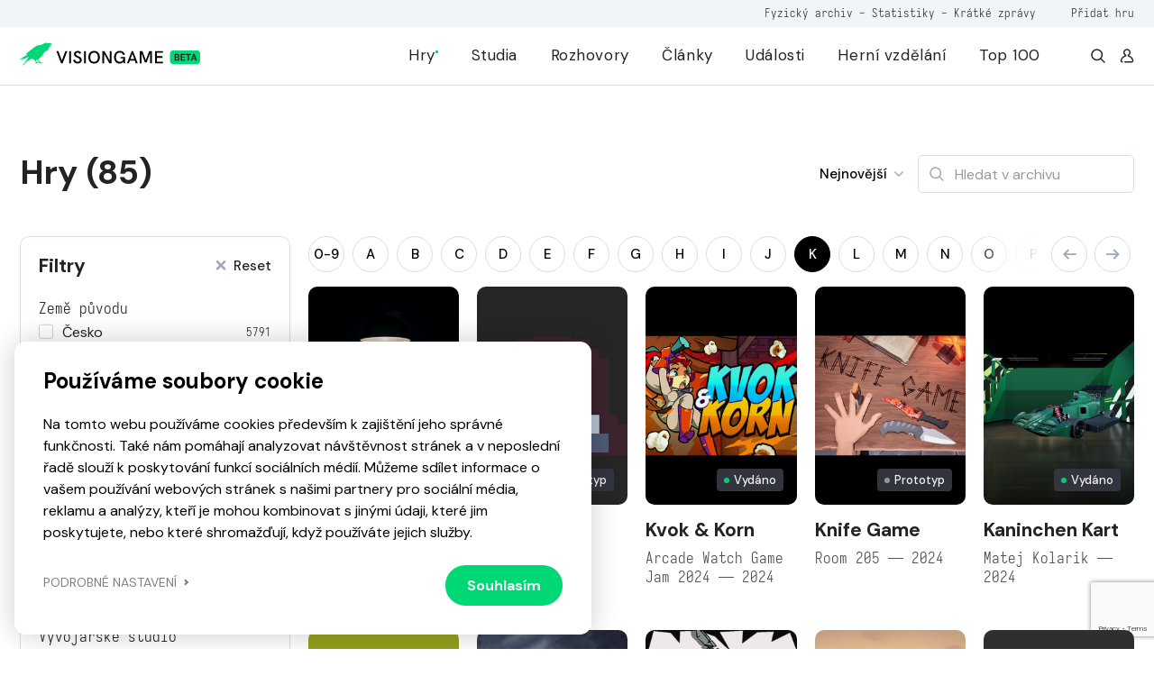

--- FILE ---
content_type: text/html; charset=UTF-8
request_url: https://visiongame.cz/hry/?full=1&starts=K
body_size: 47170
content:
<!DOCTYPE html>
<html lang="cs">
<head><meta charset="UTF-8" />
<meta http-equiv="X-UA-Compatible" content="IE=edge">
<meta name="viewport" content="width=device-width, initial-scale=1">
<meta name="seznam-wmt" content="5HRfJoh2bk7DSCbxvQMK20A6fkL8XVwn" />
<title>České a slovenské hry - Archiv  Visiongame  Visiongame</title>
<meta name="description" content="Objevte archiv všech českých a slovenských digitálních her na jednom místě! Mapujeme herní historii a poskytujeme rozsáhlý přehled všech vydaných i nevydaných her v Česku a na Slovensku. Naše platforma vám umožní jednoduše filtrovat a vyhledávat veškeré informace podle vašich zájmů. V našem archivu naleznete i studentské herní projekty a hry z Game Jamů, které vytvořili domácí herní tvůrci. Buďte součástí naší bohaté herní historie!">
<meta property="og:url" content="https://visiongame.cz/hry/">
<meta property="og:title" content="HryVisiongame  České a slovenské hry - Archiv  Visiongame">
<meta property="og:description" content="Objevte archiv všech českých a slovenských digitálních her na jednom místě! Mapujeme herní historii a poskytujeme rozsáhlý přehled všech vydaných i nevydaných her v Česku a na Slovensku. Naše platforma vám umožní jednoduše filtrovat a vyhledávat veškeré informace podle vašich zájmů. V našem archivu naleznete i studentské herní projekty a hry z Game Jamů, které vytvořili domácí herní tvůrci. Buďte součástí naší bohaté herní historie!">
<meta property="og:url" content="https://visiongame.cz/hry/"><meta property="og:type" content="article"><meta property="og:locale" content="cs_CZ"><meta property="og:title" content="Hry"><meta name='robots' content='max-image-preview:large' />
	<style>img:is([sizes="auto" i], [sizes^="auto," i]) { contain-intrinsic-size: 3000px 1500px }</style>
	<link rel='dns-prefetch' href='//www.google.com' />
<link rel='dns-prefetch' href='//cdn.jsdelivr.net' />
<link rel='dns-prefetch' href='//cdnjs.cloudflare.com' />
<link rel='stylesheet' id='wp-block-library-css' href='https://visiongame.cz/wp-includes/css/dist/block-library/style.min.css?ver=6.8.3' type='text/css' media='all' />
<style id='classic-theme-styles-inline-css' type='text/css'>
/*! This file is auto-generated */
.wp-block-button__link{color:#fff;background-color:#32373c;border-radius:9999px;box-shadow:none;text-decoration:none;padding:calc(.667em + 2px) calc(1.333em + 2px);font-size:1.125em}.wp-block-file__button{background:#32373c;color:#fff;text-decoration:none}
</style>
<style id='global-styles-inline-css' type='text/css'>
:root{--wp--preset--aspect-ratio--square: 1;--wp--preset--aspect-ratio--4-3: 4/3;--wp--preset--aspect-ratio--3-4: 3/4;--wp--preset--aspect-ratio--3-2: 3/2;--wp--preset--aspect-ratio--2-3: 2/3;--wp--preset--aspect-ratio--16-9: 16/9;--wp--preset--aspect-ratio--9-16: 9/16;--wp--preset--color--black: #000000;--wp--preset--color--cyan-bluish-gray: #abb8c3;--wp--preset--color--white: #ffffff;--wp--preset--color--pale-pink: #f78da7;--wp--preset--color--vivid-red: #cf2e2e;--wp--preset--color--luminous-vivid-orange: #ff6900;--wp--preset--color--luminous-vivid-amber: #fcb900;--wp--preset--color--light-green-cyan: #7bdcb5;--wp--preset--color--vivid-green-cyan: #00d084;--wp--preset--color--pale-cyan-blue: #8ed1fc;--wp--preset--color--vivid-cyan-blue: #0693e3;--wp--preset--color--vivid-purple: #9b51e0;--wp--preset--gradient--vivid-cyan-blue-to-vivid-purple: linear-gradient(135deg,rgba(6,147,227,1) 0%,rgb(155,81,224) 100%);--wp--preset--gradient--light-green-cyan-to-vivid-green-cyan: linear-gradient(135deg,rgb(122,220,180) 0%,rgb(0,208,130) 100%);--wp--preset--gradient--luminous-vivid-amber-to-luminous-vivid-orange: linear-gradient(135deg,rgba(252,185,0,1) 0%,rgba(255,105,0,1) 100%);--wp--preset--gradient--luminous-vivid-orange-to-vivid-red: linear-gradient(135deg,rgba(255,105,0,1) 0%,rgb(207,46,46) 100%);--wp--preset--gradient--very-light-gray-to-cyan-bluish-gray: linear-gradient(135deg,rgb(238,238,238) 0%,rgb(169,184,195) 100%);--wp--preset--gradient--cool-to-warm-spectrum: linear-gradient(135deg,rgb(74,234,220) 0%,rgb(151,120,209) 20%,rgb(207,42,186) 40%,rgb(238,44,130) 60%,rgb(251,105,98) 80%,rgb(254,248,76) 100%);--wp--preset--gradient--blush-light-purple: linear-gradient(135deg,rgb(255,206,236) 0%,rgb(152,150,240) 100%);--wp--preset--gradient--blush-bordeaux: linear-gradient(135deg,rgb(254,205,165) 0%,rgb(254,45,45) 50%,rgb(107,0,62) 100%);--wp--preset--gradient--luminous-dusk: linear-gradient(135deg,rgb(255,203,112) 0%,rgb(199,81,192) 50%,rgb(65,88,208) 100%);--wp--preset--gradient--pale-ocean: linear-gradient(135deg,rgb(255,245,203) 0%,rgb(182,227,212) 50%,rgb(51,167,181) 100%);--wp--preset--gradient--electric-grass: linear-gradient(135deg,rgb(202,248,128) 0%,rgb(113,206,126) 100%);--wp--preset--gradient--midnight: linear-gradient(135deg,rgb(2,3,129) 0%,rgb(40,116,252) 100%);--wp--preset--font-size--small: 13px;--wp--preset--font-size--medium: 20px;--wp--preset--font-size--large: 36px;--wp--preset--font-size--x-large: 42px;--wp--preset--spacing--20: 0.44rem;--wp--preset--spacing--30: 0.67rem;--wp--preset--spacing--40: 1rem;--wp--preset--spacing--50: 1.5rem;--wp--preset--spacing--60: 2.25rem;--wp--preset--spacing--70: 3.38rem;--wp--preset--spacing--80: 5.06rem;--wp--preset--shadow--natural: 6px 6px 9px rgba(0, 0, 0, 0.2);--wp--preset--shadow--deep: 12px 12px 50px rgba(0, 0, 0, 0.4);--wp--preset--shadow--sharp: 6px 6px 0px rgba(0, 0, 0, 0.2);--wp--preset--shadow--outlined: 6px 6px 0px -3px rgba(255, 255, 255, 1), 6px 6px rgba(0, 0, 0, 1);--wp--preset--shadow--crisp: 6px 6px 0px rgba(0, 0, 0, 1);}:where(.is-layout-flex){gap: 0.5em;}:where(.is-layout-grid){gap: 0.5em;}body .is-layout-flex{display: flex;}.is-layout-flex{flex-wrap: wrap;align-items: center;}.is-layout-flex > :is(*, div){margin: 0;}body .is-layout-grid{display: grid;}.is-layout-grid > :is(*, div){margin: 0;}:where(.wp-block-columns.is-layout-flex){gap: 2em;}:where(.wp-block-columns.is-layout-grid){gap: 2em;}:where(.wp-block-post-template.is-layout-flex){gap: 1.25em;}:where(.wp-block-post-template.is-layout-grid){gap: 1.25em;}.has-black-color{color: var(--wp--preset--color--black) !important;}.has-cyan-bluish-gray-color{color: var(--wp--preset--color--cyan-bluish-gray) !important;}.has-white-color{color: var(--wp--preset--color--white) !important;}.has-pale-pink-color{color: var(--wp--preset--color--pale-pink) !important;}.has-vivid-red-color{color: var(--wp--preset--color--vivid-red) !important;}.has-luminous-vivid-orange-color{color: var(--wp--preset--color--luminous-vivid-orange) !important;}.has-luminous-vivid-amber-color{color: var(--wp--preset--color--luminous-vivid-amber) !important;}.has-light-green-cyan-color{color: var(--wp--preset--color--light-green-cyan) !important;}.has-vivid-green-cyan-color{color: var(--wp--preset--color--vivid-green-cyan) !important;}.has-pale-cyan-blue-color{color: var(--wp--preset--color--pale-cyan-blue) !important;}.has-vivid-cyan-blue-color{color: var(--wp--preset--color--vivid-cyan-blue) !important;}.has-vivid-purple-color{color: var(--wp--preset--color--vivid-purple) !important;}.has-black-background-color{background-color: var(--wp--preset--color--black) !important;}.has-cyan-bluish-gray-background-color{background-color: var(--wp--preset--color--cyan-bluish-gray) !important;}.has-white-background-color{background-color: var(--wp--preset--color--white) !important;}.has-pale-pink-background-color{background-color: var(--wp--preset--color--pale-pink) !important;}.has-vivid-red-background-color{background-color: var(--wp--preset--color--vivid-red) !important;}.has-luminous-vivid-orange-background-color{background-color: var(--wp--preset--color--luminous-vivid-orange) !important;}.has-luminous-vivid-amber-background-color{background-color: var(--wp--preset--color--luminous-vivid-amber) !important;}.has-light-green-cyan-background-color{background-color: var(--wp--preset--color--light-green-cyan) !important;}.has-vivid-green-cyan-background-color{background-color: var(--wp--preset--color--vivid-green-cyan) !important;}.has-pale-cyan-blue-background-color{background-color: var(--wp--preset--color--pale-cyan-blue) !important;}.has-vivid-cyan-blue-background-color{background-color: var(--wp--preset--color--vivid-cyan-blue) !important;}.has-vivid-purple-background-color{background-color: var(--wp--preset--color--vivid-purple) !important;}.has-black-border-color{border-color: var(--wp--preset--color--black) !important;}.has-cyan-bluish-gray-border-color{border-color: var(--wp--preset--color--cyan-bluish-gray) !important;}.has-white-border-color{border-color: var(--wp--preset--color--white) !important;}.has-pale-pink-border-color{border-color: var(--wp--preset--color--pale-pink) !important;}.has-vivid-red-border-color{border-color: var(--wp--preset--color--vivid-red) !important;}.has-luminous-vivid-orange-border-color{border-color: var(--wp--preset--color--luminous-vivid-orange) !important;}.has-luminous-vivid-amber-border-color{border-color: var(--wp--preset--color--luminous-vivid-amber) !important;}.has-light-green-cyan-border-color{border-color: var(--wp--preset--color--light-green-cyan) !important;}.has-vivid-green-cyan-border-color{border-color: var(--wp--preset--color--vivid-green-cyan) !important;}.has-pale-cyan-blue-border-color{border-color: var(--wp--preset--color--pale-cyan-blue) !important;}.has-vivid-cyan-blue-border-color{border-color: var(--wp--preset--color--vivid-cyan-blue) !important;}.has-vivid-purple-border-color{border-color: var(--wp--preset--color--vivid-purple) !important;}.has-vivid-cyan-blue-to-vivid-purple-gradient-background{background: var(--wp--preset--gradient--vivid-cyan-blue-to-vivid-purple) !important;}.has-light-green-cyan-to-vivid-green-cyan-gradient-background{background: var(--wp--preset--gradient--light-green-cyan-to-vivid-green-cyan) !important;}.has-luminous-vivid-amber-to-luminous-vivid-orange-gradient-background{background: var(--wp--preset--gradient--luminous-vivid-amber-to-luminous-vivid-orange) !important;}.has-luminous-vivid-orange-to-vivid-red-gradient-background{background: var(--wp--preset--gradient--luminous-vivid-orange-to-vivid-red) !important;}.has-very-light-gray-to-cyan-bluish-gray-gradient-background{background: var(--wp--preset--gradient--very-light-gray-to-cyan-bluish-gray) !important;}.has-cool-to-warm-spectrum-gradient-background{background: var(--wp--preset--gradient--cool-to-warm-spectrum) !important;}.has-blush-light-purple-gradient-background{background: var(--wp--preset--gradient--blush-light-purple) !important;}.has-blush-bordeaux-gradient-background{background: var(--wp--preset--gradient--blush-bordeaux) !important;}.has-luminous-dusk-gradient-background{background: var(--wp--preset--gradient--luminous-dusk) !important;}.has-pale-ocean-gradient-background{background: var(--wp--preset--gradient--pale-ocean) !important;}.has-electric-grass-gradient-background{background: var(--wp--preset--gradient--electric-grass) !important;}.has-midnight-gradient-background{background: var(--wp--preset--gradient--midnight) !important;}.has-small-font-size{font-size: var(--wp--preset--font-size--small) !important;}.has-medium-font-size{font-size: var(--wp--preset--font-size--medium) !important;}.has-large-font-size{font-size: var(--wp--preset--font-size--large) !important;}.has-x-large-font-size{font-size: var(--wp--preset--font-size--x-large) !important;}
:where(.wp-block-post-template.is-layout-flex){gap: 1.25em;}:where(.wp-block-post-template.is-layout-grid){gap: 1.25em;}
:where(.wp-block-columns.is-layout-flex){gap: 2em;}:where(.wp-block-columns.is-layout-grid){gap: 2em;}
:root :where(.wp-block-pullquote){font-size: 1.5em;line-height: 1.6;}
</style>
<link rel='stylesheet' id='wpd-forms-css' href='https://visiongame.cz/wp-content/plugins/wpd-forms/assets/css/wpd-forms.css?ver=0.1.0' type='text/css' media='all' />
<link rel='stylesheet' id='wpd-gdpr-admin-css' href='https://visiongame.cz/wp-content/plugins/wpd-gdpr/assets/css/wpd-gdpr.css?ver=0.1.0' type='text/css' media='all' />
<link rel='stylesheet' id='wpd-reviews-css' href='https://visiongame.cz/wp-content/plugins/wpd-reviews/assets/css/wpd-reviews.css?ver=6.8.3' type='text/css' media='all' />
<link rel='stylesheet' id='vg-slimselect-css' href='https://cdnjs.cloudflare.com/ajax/libs/slim-select/2.8.1/slimselect.min.css?ver=0.1.0-2025-01-31' type='text/css' media='all' />
<link rel='stylesheet' id='vg-redesign-css' href='https://visiongame.cz/wp-content/themes/visiongame/dist/css/style.css?ver=0.1.0-2025-01-31' type='text/css' media='all' />
<link rel='stylesheet' id='visiongame-css' href='https://visiongame.cz/wp-content/themes/visiongame/style.css?ver=0.1.0-2025-01-31' type='text/css' media='all' />
<link rel='stylesheet' id='photoswipe-css' href='https://visiongame.cz/wp-content/themes/visiongame/dist/css/photoswipe.css?ver=0.1.0-2025-01-31' type='text/css' media='all' />
<link rel='stylesheet' id='photoswipe-default-skin-css' href='https://visiongame.cz/wp-content/themes/visiongame/dist/css/default-skin/default-skin.css?ver=0.1.0-2025-01-31' type='text/css' media='all' />
<link rel="https://api.w.org/" href="https://visiongame.cz/wp-json/" /><link rel="alternate" title="JSON" type="application/json" href="https://visiongame.cz/wp-json/wp/v2/pages/49" /><link rel="canonical" href="https://visiongame.cz/hry/" />
<link rel='shortlink' href='https://visiongame.cz/?p=49' />
<!-- Google tag (gtag.js) -->
<script async src="https://www.googletagmanager.com/gtag/js?id=G-EBK7LRJ6Q4"></script>
<script>
  window.dataLayer = window.dataLayer || [];
  function gtag(){dataLayer.push(arguments);}
  gtag('js', new Date());
  gtag('config', 'G-EBK7LRJ6Q4');
</script>
<link rel="shortcut icon" href="https://visiongame.cz/wp-content/themes/visiongame/favicon.ico"></head>
<body class="wp-singular page-template page-template-page-empty page-template-page-empty-php page page-id-49 wp-theme-sava wp-child-theme-visiongame is-white-header">
<!-- Facebook Pixel Code -->
<script>
!function(f,b,e,v,n,t,s)
{if(f.fbq)return;n=f.fbq=function(){n.callMethod?
  n.callMethod.apply(n,arguments):n.queue.push(arguments)};
if(!f._fbq)f._fbq=n;n.push=n;n.loaded=!0;n.version='2.0';
n.queue=[];t=b.createElement(e);t.async=!0;
t.src=v;s=b.getElementsByTagName(e)[0];
s.parentNode.insertBefore(t,s)}(window,document,'script',
  'https://connect.facebook.net/en_US/fbevents.js');
 fbq('init', '229524381484723'); 
fbq('track', 'PageView');
</script>
<noscript><img height="1" width="1" src="https://www.facebook.com/tr?id=229524381484723&ev=PageView &noscript=1"/></noscript>
<!-- End Facebook Pixel Code -->
<header class="c-header">
  <div class="c-header__top mobile-hide">
    <div class="l-container text-right">
      <div class="caption caption--small u-color-white-opacity-5 primary-hover">
                  <span class="mr-45"><a href="https://visiongame.cz/fyzicka-sbirka-ceskych-a-slovenskych-her/">Fyzický archiv</a> - <a href="https://visiongame.cz/statistiky/">Statistiky</a> - <a href="https://visiongame.cz/zpravy/">Krátké zprávy</a></span>
				<a target="_blank" href="https://k9uwo4wl11b.typeform.com/to/ISoG2qbh">Přidat hru</a>
		      </div>
    </div>
  </div>
  <div class="c-header__main">
    <div class="l-container h-100">
      <div class="row h-100">
        <div class="col-auto mh-100">
          <a class="c-header__logo" href="https://visiongame.cz/">
            <svg class="c-header__logo-svg"><use xlink:href="https://visiongame.cz/wp-content/themes/visiongame/dist/svg/sprite.defs.svg?ver=0.1.0-2025-01-31#svg--visiongame-dark-beta" x="0" y="0" width="100%" height="100%"></use></svg>          </a>
        </div>
        <div class="col c-header__mobile-wrap primary-hover">
          <ul id="menu-primarni" class="c-header__nav h-100 mr-4"><li class="c-header__item menu-item menu-item-type-post_type menu-item-object-page current-menu-item page_item page-item-49 current_page_item"><a href="https://visiongame.cz/hry/" class="c-header__link c-header__link--dot">Hry</a></li>
<li class="c-header__item menu-item menu-item-type-post_type menu-item-object-page"><a href="https://visiongame.cz/studia/" class="c-header__link">Studia</a></li>
<li class="c-header__item menu-item menu-item-type-taxonomy menu-item-object-category"><a href="https://visiongame.cz/category/rozhovory/" class="c-header__link">Rozhovory</a></li>
<li class="c-header__item js-show-mega-menu menu-item menu-item-type-post_type menu-item-object-page"><a href="https://visiongame.cz/clanky/" class="c-header__link">Články</a></li>
<li class="c-header__item menu-item menu-item-type-post_type menu-item-object-page"><a href="https://visiongame.cz/udalosti/" class="c-header__link">Události</a></li>
<li class="c-header__item menu-item menu-item-type-post_type menu-item-object-page"><a href="https://visiongame.cz/herni-vzdelani/" class="c-header__link">Herní vzdělání</a></li>
<li class="c-header__item menu-item menu-item-type-post_type menu-item-object-page"><a href="https://visiongame.cz/top-100-nejlepsich-ceskych-a-slovenskych-her/" class="c-header__link">Top 100</a></li>
</ul><ul id="menu-top" class="c-header__nav c-header__nav--mobile h-100 mr-4 mobile-show"><li class="c-header__item menu-item menu-item-type-post_type menu-item-object-post"><a href="https://visiongame.cz/fyzicka-sbirka-ceskych-a-slovenskych-her/" class="c-header__link">Fyzický archiv</a></li>
<li class="c-header__item menu-item menu-item-type-post_type menu-item-object-page"><a href="https://visiongame.cz/statistiky/" class="c-header__link">Statistiky</a></li>
<li class="c-header__item menu-item menu-item-type-custom menu-item-object-custom"><a href="https://visiongame.cz/zpravy/" class="c-header__link">Krátké zprávy</a></li>
</ul>          <div class="d-flex mobile-hide">
            <a class="d-flex ml-3" href="https://visiongame.cz/?s="><svg class="icon"><use xlink:href="https://visiongame.cz/wp-content/themes/visiongame/dist/svg/sprite.defs.svg?ver=0.1.0-2025-01-31#svg--search" x="0" y="0" width="100%" height="100%"></use></svg></a>
            <a class="d-flex ml-3" href="https://visiongame.cz/muj-ucet/"><svg class="icon"><use xlink:href="https://visiongame.cz/wp-content/themes/visiongame/dist/svg/sprite.defs.svg?ver=0.1.0-2025-01-31#svg--user" x="0" y="0" width="100%" height="100%"></use></svg></a>
          </div>
        </div>
        <div class="col c-header__burger">
          <div class="c-burger js-toggle-menu">
            <div class="c-burger__line"></div>
          </div>
        </div>
      </div>
    </div>
  </div>
</header>
<div class="c-header__mobile-bg"></div>
<div class="l-wrap-content" role="main">
<main>  <div class="l-section pt-md-6 js-in-view is-in-view"><div class="l-container"><div class="pb-5 s-l-list__header"><div><h2>Hry (85)</h2></div><div class="s-l-list__filters"><button class="d-flex align-items-center pr-3 jsCategoryDropdown"><span class="mr-2 u-fs-4 u-font-weight-500 jsCategorySelected" close-on-select="true" data-selected="newest">Nejnovější</span><svg class="icon u-color-grey-2 u-fs-1 arrow"><use xlink:href="https://visiongame.cz/wp-content/themes/visiongame/dist/svg/sprite.defs.svg?ver=0.1.0-2025-01-31#svg--angle-arrow-down" x="0" y="0" width="100%" height="100%"></use></svg><div class="d-none jsCategoryDropdownHTML"><select class="d-none jsCategoryDropdownSelect" name="orderby" id="filter"><option value="newest"  selected='selected'>Nejnovější</option><option value="oldest" >Nejstarší</option><option value="az" >A-Z</option><option value="za" >Z-A</option></select></div></button><div class="c-form-control c-form-control--icon-left"><form action="/"><div class="c-form-control__icon u-color-grey-2"><svg class="icon"><use xlink:href="https://visiongame.cz/wp-content/themes/visiongame/dist/svg/sprite.defs.svg?ver=0.1.0-2025-01-31#svg--search" x="0" y="0" width="100%" height="100%"></use></svg></div><input class="c-form-control__text" name="s" type="text" placeholder="Hledat v archivu"><input type="hidden" name="post_type" value="vision_game"></form></div></div></div></div><div class="l-container"><div class="s-l-list"><div class="s-l-list__side"><form class="c-side-panel js-visiongame-filter" action="https://visiongame.cz/hry/"><input type="hidden" name="starts" value="K"><div class="mb-4 d-flex justify-content-between align-items-center"><h4>Filtry</h4><div class="d-flex align-items-center"><a class="u-fs-4 u-font-weight-500 pr-0" href="https://visiongame.cz/hry/"><span class="u-color-grey-2 u-fs-2 d-none d-sm-inline-block mr-2"><svg class="icon u-color-grey-2"><use xlink:href="https://visiongame.cz/wp-content/themes/visiongame/dist/svg/sprite.defs.svg?ver=0.1.0-2025-01-31#icon-small-cross" x="0" y="0" width="100%" height="100%"></use></svg></span>Reset
					</a><div class="c-side-panel__close"><a class="px-0 u-color-grey-2 js-close-filters u-fs-6" href="https://visiongame.cz/hry/">✕</a></div></div></div><div class="c-side-panel__content"><div class="d-block d-sm-none"><div class="c-form-control c-form-control--icon-left mb-4"><div class="c-form-control__icon u-color-grey-2"><svg class="icon"><use xlink:href="https://visiongame.cz/wp-content/themes/visiongame/dist/svg/sprite.defs.svg?ver=0.1.0-2025-01-31#svg--search" x="0" y="0" width="100%" height="100%"></use></svg></div><input class="c-form-control__text" type="text" placeholder="Hledat v archivu"></div><div class="mb-3"><div class="caption mb-1">Řazení</div><div><div class="d-inline-block"><input class="c-form-control__radio-btn d-none" type="radio" id="newest" name="orderby" value="newest"  checked='checked'><label class="c-btn c-btn--fluid c-btn--medium mr-2 mb-2" for="newest"><div class="c-btn__text text-nowrap">Nejnovější</div></label></div><div class="d-inline-block"><input class="c-form-control__radio-btn d-none" type="radio" id="oldest" name="orderby" value="oldest" ><label class="c-btn c-btn--fluid c-btn--medium mr-2 mb-2" for="oldest"><div class="c-btn__text text-nowrap">Nejstarší</div></label></div><div class="d-inline-block"><input class="c-form-control__radio-btn d-none" type="radio" id="az" name="orderby" value="az" ><label class="c-btn c-btn--fluid c-btn--medium mr-2 mb-2" for="az"><div class="c-btn__text text-nowrap">A-Z</div></label></div><div class="d-inline-block"><input class="c-form-control__radio-btn d-none" type="radio" id="za" name="orderby" value="za" ><label class="c-btn c-btn--fluid c-btn--medium mr-2 mb-2" for="za"><div class="c-btn__text text-nowrap">Z-A</div></label></div></div></div></div><div class="mb-4"><div class="caption mb-1">Země původu</div><div><label class="c-checkbox"><input type="checkbox" name="country[]" value="cz" ><span class="p small c-checkbox__text">Česko 
								<span class="caption caption--small">5791</span></span></label></div><div><label class="c-checkbox"><input type="checkbox" name="country[]" value="sk" ><span class="p small c-checkbox__text">Slovensko 
								<span class="caption caption--small">1874</span></span></label></div><div><label class="c-checkbox"><input type="checkbox" name="country[]" value="čsr" ><span class="p small c-checkbox__text">Československo 
								<span class="caption caption--small">633</span></span></label></div></div><div class="mb-3"><div class="caption mb-1">Žánr hry</div><select class="js-select js-select-search" name="mygenre[]"><option data-placeholder="true"></option><option value="3rd-person-akce" >
				3rd person akce			</option><option value="adventura" >
				Adventura			</option><option value="ai" >
				AI			</option><option value="akcni" >
				Akční			</option><option value="arkada" >
				Arkáda			</option><option value="audiohra" >
				Audiohra			</option><option value="bojovka" >
				Bojovka			</option><option value="detektivni" >
				Detektivní			</option><option value="detske" >
				Dětské			</option><option value="dobrodruzna" >
				Dobrodružná			</option><option value="dungeon" >
				Dungeon			</option><option value="edukativni" >
				Edukativní			</option><option value="fmv" >
				FMV			</option><option value="fps" >
				FPS			</option><option value="gps-hra" >
				GPS HRA			</option><option value="hack-and-slash" >
				Hack and slash			</option><option value="herni-automaty" >
				Herní automaty			</option><option value="hudebni" >
				Hudební			</option><option value="interaktivni-fikce" >
				Interaktivní fikce			</option><option value="karetni" >
				Karetní			</option><option value="letani" >
				Létání			</option><option value="logicka" >
				Logická			</option><option value="mmorpg" >
				MMORPG			</option><option value="nezavisle" >
				Nezávislé			</option><option value="on-rail-shooter" >
				On Rail Shooter			</option><option value="online-hra" >
				Online hra			</option><option value="plosinovka" >
				Plošinovka			</option><option value="pribehova" >
				Příběhová			</option><option value="puzzle" >
				Puzzle			</option><option value="relaxacni" >
				relaxační			</option><option value="roguelike" >
				roguelike			</option><option value="roguelite" >
				roguelite			</option><option value="rpg" >
				RPG			</option><option value="sandbox" >
				Sandbox			</option><option value="side-scrolling" >
				Side-scrolling			</option><option value="simulator" >
				Simulátor			</option><option value="software" >
				Software			</option><option value="spolecenska" >
				Společenská			</option><option value="sportovni" >
				Sportovní			</option><option value="stealth" >
				Stealth			</option><option value="strategie" >
				Strategie			</option><option value="survival" >
				Survival			</option><option value="terapeuticka-pomucka" >
				terapeutická pomůcka			</option><option value="textova" >
				Textová			</option><option value="tower-defense" >
				Tower Defense			</option><option value="vedomostni" >
				Vědomostní			</option><option value="vizualni-roman" >
				Vizuální román			</option><option value="vr" >
				VR			</option><option value="vzdelavaci" >
				Vzdělávací			</option><option value="walking-simulator" >
				Walking simulátor			</option><option value="zavodni" >
				Závodní			</option></select></div><div class="mb-3"><div class="caption mb-1">Typ hry</div><select class="js-select js-select-search" name="type"><option data-placeholder="true"></option><option value="dlc" >DLC</option><option value="demo" >Demo</option><option value="full" >Plná hra</option><option value="datadisk" >Datadisk</option><option value="freeware" >Freeware</option><option value="online_game" >Online hra</option><option value="free_to_play" >Free to play</option><option value="preliminary_access" >Předběžný přístup</option></select></div><div class="mb-3"><div class="caption mb-1">Status hry</div><select class="js-select" name="state"><option data-placeholder="true"></option><option value="released" >Vydáno</option><option value="unfinished" >Zrušeno</option><option value="development" >Ve&nbsp;vývoji</option><option value="prototype" >Prototyp</option></select></div><div class="mb-3"><div class="caption mb-1">Vývojářské studio</div><select class="js-select js-select-search" name="studio" data-select-ajax="/wp-json/visiongame/v1/schools/search"><option data-placeholder="true"></option></select></div><div class="mb-3"><div class="caption mb-1">Škola</div><select class="js-select js-select-search" name="school"><option data-placeholder="true"></option><option value="75113" >Aeroškola</option><option value="38694" >Akademie múzických umění v Praze</option><option value="38838" >Art Econ Prostějov</option><option value="40852" >Centrum herního vzdělávání</option><option value="38692" >České vysoké učení technické v Praze</option><option value="38687" >Creative Hill College</option><option value="41330" >David Broček</option><option value="38756" >GameDevHub</option><option value="38755" >Hemisféra</option><option value="39041" >Kinoškola</option><option value="40815" >malí Vývojáři</option><option value="38700" >Masarykova univerzita</option><option value="74233" >Playful.cz</option><option value="40158" >Škola umeleckého priemyslu</option><option value="38840" >Smíchovská střední průmyslová škola a gymnázium</option><option value="39146" >Soukromá vyšší odborná škola umění a reklamy, Orange Factory</option><option value="38710" >Stredná priemyselná škola elektrotechnická Hálova</option><option value="38956" >Střední odborná škola informatiky a spojů a SOU Kolín</option><option value="63599" >Střední odborná škola Multimediálních studií Poděbrady</option><option value="40675" >Střední průmyslová škola Brno</option><option value="64108" >Střední průmyslová škola elektrotechnická a gymnázium V Úžlabině</option><option value="40874" >Střední průmyslová škola elektrotechniky a informatiky</option><option value="68718" >Střední průmyslová škola Karviná</option><option value="38834" >Střední průmyslová škola na Proseku</option><option value="38845" >Střední škola Klíč</option><option value="38842" >Střední škola Strážnice</option><option value="40807" >Střední škola technická a ekonomická Brno</option><option value="38712" >Střední škola uměleckomanažerská</option><option value="40880" >Střední škola uměleckých řemesel</option><option value="38689" >Střední škola umění a designu</option><option value="40672" >Střední uměleckoprůmyslová škola Uherské Hradiště</option><option value="40189" >Súkromná Stredná odborná škola</option><option value="47485" >Technická univerzita v Košiciach</option><option value="38696" >Univerzita Karlova</option><option value="40191" >Univerzita Komenského v Bratislave</option><option value="38704" >Univerzita sv. Cyrila a Metoda</option><option value="38698" >Univerzita Tomáše Bati ve Zlíně</option><option value="38702" >Vysoká škola múzických umení v Bratislave</option><option value="39774" >Vysoká škola uměleckoprůmyslová v Praze</option><option value="38690" >Vysoké učení technické Brno</option><option value="38708" >Vyšší odborná škola grafická</option><option value="38714" >Vyšší odborná škola Scholastika</option><option value="38715" >Západočeská univerzita v Plzni</option><option value="38706" >Žilinská univerzita v Žiline</option></select></div><div class="mb-3"><div class="caption mb-1">Hledat podle roku</div><div class="row position-relative row--arrow"><div class="col-6"><div class="c-form-control"><input class="c-form-control__text" type="number" name="fromyear" placeholder="Od" value=""></div></div><div class="col-6"><div class="c-form-control"><input class="c-form-control__text" type="number" name="toyear" placeholder="Do" value=""></div></div></div></div><div class="mb-3"><div class="caption mb-1">Platforma</div><select class="js-select js-select-search" name="platform[]"><option data-placeholder="true"></option><option value="amazon" >
				Amazon			</option><option value="amiga" >
				Amiga			</option><option value="android" >
				Android			</option><option value="apple-watch" >
				Apple Watch			</option><option value="atari" >
				Atari			</option><option value="atari-2600" >
				Atari 2600			</option><option value="atari-800xl" >
				Atari 800XL			</option><option value="atari-st" >
				Atari ST			</option><option value="blackberry" >
				BlackBerry			</option><option value="commodore-64" >
				Commodore 64			</option><option value="didaktik" >
				Didaktik			</option><option value="dreamcast" >
				Dreamcast			</option><option value="dsiware" >
				DSiWare			</option><option value="facebook" >
				Facebook			</option><option value="flash" >
				Flash			</option><option value="gameboy" >
				Gameboy			</option><option value="gear-vr" >
				Gear VR			</option><option value="haiku-os" >
				Haiku OS			</option><option value="htc-vive" >
				HTC Vive			</option><option value="html5" >
				HTML5			</option><option value="ios" >
				iOS			</option><option value="iq-151" >
				IQ-151			</option><option value="j2me" >
				J2ME			</option><option value="java" >
				Java			</option><option value="linux" >
				Linux			</option><option value="mac-os" >
				mac OS			</option><option value="mato" >
				Maťo			</option><option value="meta-quest" >
				Meta Quest			</option><option value="meta-quest-2" >
				Meta Quest 2			</option><option value="meta-quest-3" >
				Meta Quest 3			</option><option value="meta-quest-pro" >
				Meta Quest Pro			</option><option value="nintendo-3ds" >
				Nintendo 3DS			</option><option value="nintendo-ds" >
				Nintendo DS			</option><option value="nintendo-gamecube" >
				Nintendo GameCube			</option><option value="nintendo-switch" >
				Nintendo Switch			</option><option value="wiiu" >
				Nintendo Wii U			</option><option value="nvidia-shield" >
				Nvidia Shield			</option><option value="oc" >
				oc			</option><option value="oculus-rift" >
				Oculus Rift			</option><option value="oculus-rift-dk2" >
				Oculus Rift DK2			</option><option value="oculus-touch" >
				Oculus Touch			</option><option value="ondra" >
				Ondra			</option><option value="ouya" >
				Ouya			</option><option value="palm-os" >
				Palm OS			</option><option value="pc-dos" >
				PC DOS			</option><option value="pc386dx" >
				PC386DX			</option><option value="pico" >
				Pico			</option><option value="pla" >
				pla			</option><option value="playdate" >
				Playdate			</option><option value="playstation" >
				PlayStation			</option><option value="playstation-2" >
				PlayStation 2			</option><option value="playstation-3" >
				PlayStation 3			</option><option value="playstation-4" >
				PlayStation 4			</option><option value="playstation-5" >
				PlayStation 5			</option><option value="psp" >
				PlayStation Portable			</option><option value="ps-vita" >
				PlayStation Vita			</option><option value="playstation-vr" >
				PlayStation VR			</option><option value="playstation-vr2" >
				PlayStation VR2			</option><option value="pmd-85" >
				PMD-85			</option><option value="pocket-pc" >
				Pocket PC			</option><option value="prohlizec" >
				Prohlížeč			</option><option value="raspberry-pi" >
				Raspberry Pi			</option><option value="sam-coupe" >
				SAM Coupé			</option><option value="scratch" >
				Scratch			</option><option value="sharp-mz-800" >
				Sharp MZ-800			</option><option value="sinclair-zx-spectrum" >
				Sinclair ZX-Spectrum			</option><option value="steam-vr" >
				Steam VR			</option><option value="steamdeck" >
				SteamDeck			</option><option value="steamos" >
				SteamOS			</option><option value="symbian" >
				Symbian			</option><option value="unix" >
				Unix			</option><option value="valve-index" >
				Valve Index			</option><option value="windows-mixed-reality" >
				Windows Mixed Reality			</option><option value="windows-mobile" >
				Windows Mobile			</option><option value="windows-pc" >
				Windows PC			</option><option value="xbox" >
				Xbox			</option><option value="xbox-360" >
				Xbox 360			</option><option value="xbox-one" >
				Xbox One			</option><option value="xbox-series-x-s" >
				Xbox Series X/S			</option><option value="xbox-x-s" >
				XBOX X/S			</option><option value="zx-spectrum" >
				ZX-Spectrum			</option><option value="zx-spectrum-128k" >
				ZX-Spectrum 128K			</option><option value="zx-spectrum-16k" >
				ZX-Spectrum 16K			</option><option value="zx-spectrum-48k" >
				ZX-Spectrum 48K			</option><option value="zx81" >
				ZX81			</option></select></div><div class="mb-4"><div><label class="c-checkbox"><input type="checkbox" name="student_project" value="1" ><span class="p small c-checkbox__text">Studentská hra</span></label></div><div><label class="c-checkbox"><input type="checkbox" name="game_jam" value="1" ><span class="p small c-checkbox__text">Vytvořeno na Game Jam</span></label></div><div><label class="c-checkbox"><input type="checkbox" name="drivers" value="1" ><span class="p small c-checkbox__text">Podpora ovladače</span></label></div></div><!--div.c-collapsible#filters--><div class="mb-3"><div class="caption mb-1">Jazyk titulků</div><div class="d-flex"><label class="c-checkbox"><input type="checkbox" name="subtitle[]" value="1465" ><span class="p small c-checkbox__text">České</span></label><label class="c-checkbox"><input type="checkbox" name="subtitle[]" value="1607" ><span class="p small c-checkbox__text">Slovenské</span></label></div></div><div class="mb-3"><div class="caption mb-1">Jazyk audia</div><div class="d-flex"><label class="c-checkbox"><input type="checkbox" name="audio[]" value="1465" ><span class="p small c-checkbox__text">České</span></label><label class="c-checkbox"><input type="checkbox" name="audio[]" value="1607" ><span class="p small c-checkbox__text">Slovenské</span></label></div></div><div class="mb-3"><div class="caption mb-1">Engine</div><select class="js-select js-select-search" name="engine"><option data-placeholder="true"></option><option value="adventure-game-studio" >
				Adventure Game Studio			</option><option value="binksi" >
				binksi			</option><option value="bitsy" >
				Bitsy			</option><option value="blender" >
				Blender			</option><option value="charles-engine" >
				Charles Engine			</option><option value="clickteam-fusion" >
				Clickteam Fusion			</option><option value="cloak-nt" >
				Cloak NT			</option><option value="construct-2" >
				Construct 2			</option><option value="construct" >
				Construct 3			</option><option value="construct-classic" >
				Construct Classic			</option><option value="corona-sdk" >
				Corona SDK			</option><option value="delphi" >
				Delphi			</option><option value="enfusion" >
				Enfusion			</option><option value="flash" >
				Flash			</option><option value="flickgame" >
				Flickgame			</option><option value="gamemaker" >
				GameMaker			</option><option value="gdevelop" >
				GDevelop			</option><option value="godot" >
				Godot			</option><option value="inky" >
				Inky			</option><option value="java" >
				Java			</option><option value="love" >
				LÖVE			</option><option value="ls3d" >
				LS3D			</option><option value="monogame" >
				MonoGame			</option><option value="ogre-3d" >
				OGRE 3D			</option><option value="petr" >
				Petr			</option><option value="phaser" >
				Phaser			</option><option value="pico-8" >
				PICO-8			</option><option value="piskel" >
				Piskel			</option><option value="pixijs" >
				PixiJS			</option><option value="poly-engine" >
				Poly Engine			</option><option value="pygame" >
				Pygame			</option><option value="python" >
				Python			</option><option value="raylib" >
				Raylib			</option><option value="renpy" >
				Ren’Py			</option><option value="rpg-maker" >
				RPG Maker			</option><option value="rust" >
				Rust			</option><option value="scratch" >
				Scratch			</option><option value="sdl" >
				SDL			</option><option value="sfml" >
				SFML			</option><option value="tululoo-game-maker" >
				Tululoo Game Maker			</option><option value="twine" >
				Twine			</option><option value="txt-engine" >
				TXT engine			</option><option value="unity" >
				Unity			</option><option value="unreal" >
				Unreal			</option><option value="unreal-5" >
				Unreal 5			</option><option value="unreal-engine" >
				Unreal Engine			</option><option value="unreal-engine-4" >
				Unreal Engine 4			</option><option value="unreal-engine-5" >
				Unreal Engine 5			</option><option value="vrage-2-0" >
				VRAGE 2.0			</option></select></div><div class="mb-3"><div class="caption mb-1">Typ multiplayeru</div><select class="js-select js-select-search" name="multiplayer_type"><option data-placeholder="true"></option><option value="coop" >
				Coop			</option><option value="kooperativni-rezim" >
				Kooperativní režim			</option><option value="lokalni-coop" >
				lokální coop			</option><option value="mistni-hra-pro-vice-hracu" >
				Místní hra pro více hráčů			</option><option value="mistni-kooperativni-hra" >
				Místní kooperativní hra			</option><option value="mistni-pvp" >
				Místní PVP			</option><option value="mmo" >
				MMO			</option><option value="multiplatformni-rezim" >
				Multiplatformní režim			</option><option value="online" >
				Online			</option><option value="online-hra-pro-vice-hracu" >
				Online hra pro více hráčů			</option><option value="online-kooperativni-hra" >
				Online kooperativní hra			</option><option value="pve" >
				PVE			</option><option value="pvp" >
				PVP			</option><option value="rezim-pro-vice-hracu" >
				Režim pro více hráčů			</option><option value="sdilena-rozdelena-obrazovka" >
				Sdílená/Rozdělená obrazovka			</option><option value="serv" >
				serv			</option><option value="social-coop" >
				social coop			</option></select></div><div class="mb-3"><div class="caption mb-1">Distribuce</div><select class="js-select js-select-search" name="distributor"><option data-placeholder="true"></option><option value="ue4jam" >
				#ue4jam			</option><option value="0h-game-jam-2022" >
				0h Game Jam 2022			</option><option value="1-bit-jam" >
				1-BIT JAM			</option><option value="10ravens-s-r-o" >
				10ravens s.r.o.			</option><option value="11sheep" >
				11Sheep			</option><option value="1c-company" >
				1C Company			</option><option value="1der-entertainment" >
				1DER Entertainment			</option><option value="2019-epic-megajam" >
				2019 Epic MegaJam			</option><option value="2020-epic-megajam" >
				2020 Epic MegaJam			</option><option value="2023-epic-megajam" >
				2023 Epic MegaJam!			</option><option value="2k" >
				2K			</option><option value="2k-czech" >
				2K Czech			</option><option value="2k-games" >
				2K Games			</option><option value="2k-play" >
				2K Play			</option><option value="2z" >
				2Z			</option><option value="3-core-studio" >
				3 Core Studio			</option><option value="300ad" >
				300AD			</option><option value="3c-production" >
				3C Production			</option><option value="3d-bills" >
				3D Bills			</option><option value="3d-people" >
				3D People			</option><option value="3da-interactive" >
				3DA Interactive			</option><option value="3da" >
				3DA®			</option><option value="3division" >
				3DIVISION			</option><option value="4004-482-zo-svazarmu" >
				4004/482 ZO Svazarmu			</option><option value="4kids-games" >
				4Kids Games			</option><option value="5-bits-games" >
				5 Bits Games			</option><option value="505-games" >
				505 Games			</option><option value="64er" >
				64'er			</option><option value="7-gods" >
				7 Gods			</option><option value="7-keys-studios" >
				7 Keys Studios			</option><option value="7levels" >
				7Levels			</option><option value="a-k-soft" >
				A. K-Soft			</option><option value="aaagames-s-r-o" >
				AAAGAMES s.r.o.			</option><option value="aba-denver-company" >
				ABA Denver company			</option><option value="abbuc" >
				ABBUC			</option><option value="aberrant-labs" >
				Aberrant Labs			</option><option value="about-fun" >
				About Fun			</option><option value="abstract-arts" >
				Abstract Arts			</option><option value="acid-growth-games" >
				Acid Growth Games			</option><option value="acs" >
				ACS			</option><option value="activationfunction" >
				ActivationFunction			</option><option value="activision" >
				Activision			</option><option value="actoid" >
				Actoid			</option><option value="adam-kacha" >
				Adam Kácha			</option><option value="adam-sin" >
				Adam Sin			</option><option value="adam-vlcek" >
				Adam Vlček			</option><option value="adam-woska" >
				Adam Woska			</option><option value="adlexapps" >
				AdlexApps			</option><option value="adrian-siska" >
				Adrian Siska			</option><option value="adventronic-system" >
				Adventronic System			</option><option value="ahoybyte" >
				AhoyByte			</option><option value="ajonsoft" >
				AjonSoft			</option><option value="akio-tenshi" >
				Akio Tenshi			</option><option value="akrej" >
				Akrej			</option><option value="akrylon" >
				Akrylon			</option><option value="alakajam" >
				Alakajam!			</option><option value="albert-nemec" >
				Albert Nemec			</option><option value="albisoft" >
				Albisoft			</option><option value="alchemybohemia" >
				AlchemyBohemia			</option><option value="alda-games" >
				Alda Games			</option><option value="ales-dzubera" >
				Aleš Džubera			</option><option value="alexander-zolnai" >
				Alexander Žolnai			</option><option value="alexandra-sebestova" >
				Alexandra Šebestová			</option><option value="alien-studio" >
				ALIEN studio			</option><option value="alien-systems" >
				Alien Systems			</option><option value="alkoholsoft-stewsoft" >
				AlkoholSoft &amp; StewSoft			</option><option value="alligator-games" >
				Alligator Games			</option><option value="allodium" >
				Allodium			</option><option value="altar" >
				ALTAR			</option><option value="altar-games" >
				ALTAR Games			</option><option value="altar-interactive" >
				ALTAR Interactive			</option><option value="alteira-cz-sk" >
				Alteira CZ/SK			</option><option value="amanita-design" >
				Amanita Design			</option><option value="amazing-vibes" >
				Amazing Vibes			</option><option value="amazon_ka" >
				Amazon_Ka			</option><option value="amenti-studio" >
				Amenti Studio			</option><option value="amisin" >
				Amisin			</option><option value="amisin-okf" >
				Amisin &amp; OKF			</option><option value="anakreon" >
				AnakreoN			</option><option value="anarchy-soft" >
				Anarchy Soft			</option><option value="andrea-hubert" >
				Andrea Hubert			</option><option value="andreas-games" >
				Andreas Games			</option><option value="andrej-blaho" >
				Andrej Blaho			</option><option value="android-az" >
				Android-AZ			</option><option value="andsoft" >
				Andsoft			</option><option value="anect-a-s" >
				ANECT a.s.			</option><option value="ang-people-s-r-o" >
				ANG People s.r.o.			</option><option value="anima-technika" >
				Anima Technika			</option><option value="animefest-2009" >
				Animefest 2009			</option><option value="animefest-2010" >
				Animefest 2010			</option><option value="antiboredom-studio" >
				Antiboredom Studio			</option><option value="antic-software" >
				Antic Software			</option><option value="antok-software" >
				Antok Software			</option><option value="anyways-studio" >
				Anyways Studio			</option><option value="ap-soft" >
				AP-Soft			</option><option value="aph-games" >
				APH Games			</option><option value="app-holdings" >
				App Holdings			</option><option value="app-store" >
				App Store			</option><option value="apper-collab" >
				Apper Collab			</option><option value="appsgears" >
				AppsGears			</option><option value="appvator-interactive" >
				AppVator Interactive			</option><option value="arbitrary-combination" >
				Arbitrary Combination			</option><option value="arcade-watch-game-jam-2024" >
				Arcade Watch Game Jam 2024			</option><option value="arcsteel-games" >
				Arcsteel Games			</option><option value="ark8" >
				ARK8			</option><option value="art-in-games" >
				Art In Games			</option><option value="artax-apps" >
				Artax Apps			</option><option value="artillery" >
				Artillery			</option><option value="artonapilos" >
				Artonapilos			</option><option value="arush-entertainment" >
				ARUSH Entertainment			</option><option value="ascendant-studio" >
				Ascendant Studio			</option><option value="aspyr" >
				Aspyr			</option><option value="assassins-games" >
				Assassins Games			</option><option value="astra9" >
				Astra9			</option><option value="astragon-entertainment" >
				astragon Entertainment			</option><option value="at-soft" >
				AT-Soft			</option><option value="atack" >
				ATACK			</option><option value="atara-games" >
				Atara Games			</option><option value="atari-software-most" >
				Atari Software Most			</option><option value="atc" >
				ATC			</option><option value="atelier-designu-a-digitalnich-technologii" >
				Ateliér designu a digitálních technologií			</option><option value="atelier-duchu" >
				Ateliér Duchů			</option><option value="atomic-realm" >
				Atomic Realm			</option><option value="attu-games" >
				Attu Games			</option><option value="axelsoft" >
				Axelsoft			</option><option value="aykiro" >
				Aykiro			</option><option value="azodus" >
				Azodus			</option><option value="b-votava" >
				B. Votava			</option><option value="bad-painted-wolf" >
				Bad Painted Wolf			</option><option value="badfly-interactive" >
				BadFly Interactive			</option><option value="badland-games" >
				Badland Games			</option><option value="badura" >
				Badura			</option><option value="baki-studio" >
				Baki Studio			</option><option value="balci-games" >
				Balci Games			</option><option value="baltoro-minis" >
				Baltoro Minis			</option><option value="bandage-bird-games" >
				Bandage Bird Games			</option><option value="bartos-studio" >
				Bartoš Studio			</option><option value="batfields-s-r-o" >
				BATFIELDS S.R.O.			</option><option value="bbc" >
				BBC			</option><option value="bbs" >
				BBS			</option><option value="bbs-interactive-multimedia" >
				BBS Interactive Multimedia			</option><option value="beat-games" >
				Beat Games			</option><option value="becherovka-game" >
				Becherovka Game			</option><option value="becherovka-game-2000" >
				Becherovka Game 2000			</option><option value="becherovka-game-2001" >
				Becherovka Game 2001			</option><option value="becherovka-game-2002" >
				Becherovka Game 2002			</option><option value="becherovka-game-2003" >
				Becherovka Game 2003			</option><option value="becherovka-game-2004" >
				Becherovka Game 2004			</option><option value="becherovka-game-2005" >
				Becherovka Game 2005			</option><option value="becherovka-game-2006" >
				Becherovka Game 2006			</option><option value="becherovka-game-2007" >
				Becherovka Game 2007			</option><option value="becherovka-games-2000" >
				Becherovka Games 2000			</option><option value="bee-digital" >
				Bee Digital			</option><option value="beerdeer-games" >
				BeerDeer Games			</option><option value="bekap" >
				Bekap			</option><option value="bell-hat-games" >
				Bell Hat Games			</option><option value="bendyssoft" >
				BendysSoft			</option><option value="beranek-matej" >
				Beránek Matěj			</option><option value="beresnev-games" >
				Beresnev Games			</option><option value="berolivan-software" >
				Berolivan Software			</option><option value="bewesoft" >
				BeWeSoft			</option><option value="bewise-game-studio" >
				BeWise Game Studio			</option><option value="beyondplanet" >
				BeyondPlanet			</option><option value="big-eyes" >
				Big Eyes			</option><option value="big-fish-games" >
				Big fish games			</option><option value="big-village-studio" >
				Big Village Studio			</option><option value="binary-punch-s-r-o" >
				Binary Punch s.r.o.			</option><option value="bispiral" >
				Bispiral			</option><option value="bit-fox-den" >
				BIT FOX DEN			</option><option value="bitcomposer-games" >
				bitComposer Games			</option><option value="bitcomposer-interactive" >
				bitComposer Interactive			</option><option value="bitmap-galaxy" >
				Bitmap Galaxy			</option><option value="bitrich-info" >
				Bitrich.info			</option><option value="bitthoms-games" >
				BiTThoms Games			</option><option value="bizard" >
				Bizard			</option><option value="black-and-white-jam-8" >
				Black and White Jam #8			</option><option value="black-crab-studio" >
				Black Crab Studio			</option><option value="black-deer-games" >
				Black Deer Games			</option><option value="black-legend-software-gmbh" >
				Black Legend Software GmbH			</option><option value="blackfire-software" >
				Blackfire! Software			</option><option value="blacksoft" >
				BlackSoft			</option><option value="blacky-crackware-inc" >
				Blacky Crackware Inc.			</option><option value="blameless-games" >
				Blameless Games			</option><option value="blend-season-s-r-o" >
				Blend Season s.r.o.			</option><option value="blind-octopus-studios" >
				Blind Octopus Studios			</option><option value="blood-moon-games" >
				Blood Moon Games			</option><option value="blowfish-studios" >
				Blowfish Studios			</option><option value="blue-brain-games" >
				Blue Brain Games			</option><option value="blue-crystal-studio" >
				Blue Crystal Studio			</option><option value="blue-legend" >
				Blue Legend			</option><option value="blue-pixel" >
				Blue Pixel			</option><option value="blue-pulsar-games" >
				Blue Pulsar Games			</option><option value="blue-river-arts" >
				Blue River Arts			</option><option value="blueplop" >
				BluePlop			</option><option value="bobek-software" >
				Bobek Software			</option><option value="bohemia-incubator" >
				Bohemia Incubator			</option><option value="bohemia-interactive" >
				Bohemia Interactive			</option><option value="bohewia-software" >
				Bohewia Software			</option><option value="bohumil-pesek" >
				Bohumil Pešek			</option><option value="bolusoft" >
				BoLuSoft			</option><option value="bombis-games" >
				Bombis Games			</option><option value="bonifac-rajce" >
				Bonifác Rajče			</option><option value="boomer-games-s-r-o" >
				Boomer Games s.r.o.			</option><option value="borec-software" >
				Borec Software			</option><option value="bored-monkey" >
				Bored Monkey			</option><option value="boris-kudlac" >
				Boris Kudlač			</option><option value="boris-zapotocky" >
				Boris Zapotocky			</option><option value="borshop-computing" >
				BORShop Computing			</option><option value="brainz-gamify" >
				BRAINZ GAMIFY			</option><option value="brainzmobile" >
				Brainzmobile			</option><option value="branislav-banik" >
				Branislav Banik			</option><option value="bratislava-game-jam" >
				Bratislava Game Jam			</option><option value="bread-over-games" >
				Bread Over Games			</option><option value="briard-software" >
				Briard Software			</option><option value="brkosoft" >
				BrkoSoft			</option><option value="brno-game-jam-2022" >
				Brno Game Jam 2022			</option><option value="brocap-studio" >
				Brocap Studio			</option><option value="broccoli-games" >
				Broccoli Games			</option><option value="brogames" >
				BroGames			</option><option value="brosvision" >
				Brosvision			</option><option value="brouksoft" >
				Brouksoft			</option><option value="brus-games" >
				Brus Games			</option><option value="buffa-software" >
				Buffa Software			</option><option value="bulkypix" >
				BulkyPix			</option><option value="busy-software" >
				Busy Software			</option><option value="butterfly-effect" >
				Butterfly Effect			</option><option value="butterfly-effect-o-z" >
				Butterfly Effect o.z.			</option><option value="butterflyware" >
				Butterflyware			</option><option value="buxoler" >
				Buxoler			</option><option value="by-vladav" >
				by Vladav			</option><option value="bytefest-2023" >
				Bytefest 2023			</option><option value="cableek-games" >
				Cableek Games			</option><option value="cally-soft" >
				Cally-soft			</option><option value="carl-soft" >
				Carl Soft			</option><option value="carp-games-studio-s-r-o" >
				Carp Games Studio s.r.o.			</option><option value="carrium-software" >
				Carrium Software			</option><option value="casarsoft" >
				ČasarSoft			</option><option value="casopis-ctyrlistek" >
				Časopis Čtyřlístek			</option><option value="casopis-elektronika" >
				Časopis Elektronika			</option><option value="casopis-score" >
				Časopis Score			</option><option value="cassa-game-industry" >
				Cassa Game Industry			</option><option value="cassa-game-industry-s-r-o" >
				Cassa Game Industry s.r.o.			</option><option value="catlowe" >
				CatLowe			</option><option value="cbacademy" >
				CBAcademy			</option><option value="cbe-software" >
				CBE Software			</option><option value="cccp-ltd" >
				CCCP Ltd.			</option><option value="ce-soft" >
				Ce-Soft			</option><option value="cenega" >
				CENEGA			</option><option value="cenek-strichel" >
				Čeněk Štrichel			</option><option value="centauri-production" >
				Centauri Production			</option><option value="centrum-herniho-vzdelavani" >
				Centrum herního vzdělávání			</option><option value="centurion-developments" >
				Centurion Developments			</option><option value="cepsoft" >
				CepSoft			</option><option value="ceska-televize" >
				Česká televize			</option><option value="ceska-televize-ct-decko" >
				Česka televize / ČT Déčko			</option><option value="cesta-kocian" >
				Česťa Kocian			</option><option value="cge" >
				CGE			</option><option value="cge-digital" >
				CGE Digital			</option><option value="cgi-it-czech-republic-s-r-o" >
				CGI IT Czech Republic s.r.o.			</option><option value="chainless-games" >
				Chainless Games			</option><option value="chamegon-gdc" >
				Chamegon GDC			</option><option value="chaos-concept" >
				Chaos Concept			</option><option value="chaotic-soft" >
				Chaotic Soft			</option><option value="charged-monkey" >
				Charged Monkey			</option><option value="charles-games" >
				Charles Games			</option><option value="charles-university" >
				Charles University			</option><option value="cinemax" >
				CINEMAX			</option><option value="cinesco" >
				Cinesco			</option><option value="circus-atos" >
				Circus Atos			</option><option value="city-interactive" >
				City Interactive			</option><option value="clay-games" >
				Clay Games			</option><option value="clayburger" >
				Clayburger			</option><option value="cobra-byte-digital" >
				Cobra Byte Digital			</option><option value="codebase-surreal" >
				Codebase Surreal			</option><option value="codemasters" >
				Codemasters			</option><option value="comgad-cr" >
				Comgad ČR			</option><option value="comkop" >
				ComKop			</option><option value="computer-experts-corporation" >
				Computer Experts Corporation			</option><option value="contra-concept" >
				Contra Concept			</option><option value="cook" >
				Cook			</option><option value="cooking-witch-games" >
				Cooking Witch Games			</option><option value="cool-small-games" >
				Cool Small Games			</option><option value="coolworks-studio" >
				CoolWorks Studio			</option><option value="corgon" >
				Corgoň			</option><option value="corrox" >
				corrox			</option><option value="cozy-autumn-game-jam-2022" >
				Cozy Autumn Game Jam (2022)			</option><option value="cozy-autumn-game-jam-2023" >
				Cozy Autumn Game Jam (2023)			</option><option value="cozy-fall-jam-2023" >
				Cozy Fall Jam 2023			</option><option value="cozy-winter-jam-2022" >
				Cozy Winter Jam 2022			</option><option value="craneballs" >
				Craneballs			</option><option value="crazy-mage" >
				Crazy Mage			</option><option value="crazy-pigeons" >
				Crazy Pigeons			</option><option value="crazy-sloths" >
				Crazy Sloths			</option><option value="creakgames" >
				CreakGames			</option><option value="creativeforge-games" >
				CreativeForge Games			</option><option value="crimson-crest" >
				Crimson Crest			</option><option value="critical-reflex" >
				CRITICAL REFLEX			</option><option value="crystal-interactive" >
				Crystal Interactive			</option><option value="crywolf-digital" >
				Crywolf Digital			</option><option value="cs-game" >
				CS Game			</option><option value="csc" >
				CSC			</option><option value="csob" >
				ČSOB			</option><option value="curious-bobcat" >
				Curious Bobcat			</option><option value="cute-little-company" >
				Cute Little Company			</option><option value="cv-software" >
				CV Software			</option><option value="cvut" >
				ČVUT			</option><option value="cvut-fel" >
				ČVUT FEL			</option><option value="cybernautic" >
				Cybernautic			</option><option value="cybernautica-games" >
				Cybernautica Games			</option><option value="cyberstorm-games" >
				CyberStorm Games			</option><option value="cybexlab-fuxoft" >
				Cybexlab &amp; Fuxoft			</option><option value="cybexlab-software" >
				Cybexlab Software			</option><option value="cygnus" >
				Cygnus			</option><option value="cypian" >
				Cypián			</option><option value="cypronia" >
				Cypronia			</option><option value="czech-academy-of-sciences" >
				Czech Academy of Sciences			</option><option value="czechinut" >
				Czechinut			</option><option value="d-blasko" >
				D. Blasko			</option><option value="d-adventure" >
				D.. Adventure			</option><option value="d3-publisher" >
				D3 Publisher			</option><option value="d3arts-cz" >
				d3arts.cz			</option><option value="daedalic-entertainment" >
				Daedalic Entertainment			</option><option value="daisy-games" >
				Daisy Games			</option><option value="dalibor-bartos" >
				Dalibor Bartoš			</option><option value="dalibor-klimek" >
				Dalibor Klimek			</option><option value="damian-budzak" >
				Damian Budzak			</option><option value="daniel-bahna" >
				Daniel Bahna			</option><option value="daniel-franko" >
				Daniel Franko			</option><option value="daniel-necesal" >
				Daniel Nečesal			</option><option value="daniel-polcin" >
				Daniel Polčin			</option><option value="daniel-scheirich" >
				Daniel Scheirich			</option><option value="daniel-viktorin" >
				Daniel Viktorin			</option><option value="dark-beast-game" >
				Dark Beast Game			</option><option value="dark-sheep" >
				Dark Sheep			</option><option value="databaze-her-cz-game-corporation" >
				Databaze-her.cz Game Corporation			</option><option value="datri-soft" >
				Datri Soft			</option><option value="datri-software" >
				Datri Software			</option><option value="davicopy" >
				Davicopy			</option><option value="david-div-sousedik" >
				David "div" Sousedik			</option><option value="david-havlicek" >
				David Havlíček			</option><option value="david-kaleta" >
				David Kaleta			</option><option value="david-konecny" >
				David Konecny			</option><option value="david-rysanek" >
				David Ryšánek			</option><option value="davsc" >
				Davsc			</option><option value="dawnsbury-studios" >
				Dawnsbury Studios			</option><option value="dczt-games-apps" >
				DCZT Games &amp; Apps			</option><option value="ddsoft" >
				DDsoft			</option><option value="deadcrow" >
				DEADCROW			</option><option value="deep-mind" >
				Deep Mind			</option><option value="deep-silver" >
				Deep Silver			</option><option value="dehetsoft" >
				DehetSoft			</option><option value="delicious-games" >
				Delicious Games			</option><option value="delphine-soft-tomjerry-soft" >
				Delphine Soft &amp; Tom&amp;Jerry Soft			</option><option value="deltasoft" >
				DeltaSoft			</option><option value="demon-software" >
				Demon Software			</option><option value="denis-kakacka" >
				Denis Kakačka			</option><option value="destineer" >
				Destineer			</option><option value="detail-software" >
				Detail Software			</option><option value="dev4play" >
				DEV4PLAY			</option><option value="devbobcz" >
				devbobcz			</option><option value="develion-art" >
				Develion ART			</option><option value="devsquad-game-jam" >
				DevSquad Game Jam			</option><option value="dewil-games" >
				Dewil Games			</option><option value="digerati-distribution" >
				Digerati Distribution			</option><option value="digital-life-productions" >
				Digital life productions			</option><option value="digital-mosaic-games" >
				Digital Mosaic Games			</option><option value="digital-smiths" >
				Digital Smiths			</option><option value="divr-labs" >
				DIVR Labs			</option><option value="dlahasoft" >
				Dlahasoft			</option><option value="dns-studio" >
				DNS studio			</option><option value="docebit-games" >
				Docebit Games			</option><option value="dogfight-club" >
				Dogfight Club			</option><option value="dolarsoft-kresoft" >
				DolarSoft &amp; KreSoft			</option><option value="dolda" >
				DOLDA			</option><option value="dolores-ent" >
				Dolores Ent.			</option><option value="dolores-entertainment-s-l" >
				Dolores Entertainment S.L.			</option><option value="dolphin-software" >
				Dolphin Software			</option><option value="dominik-kolouch" >
				Dominik Kolouch			</option><option value="dominik-konecny" >
				Dominik Konečný			</option><option value="dominik-vojta" >
				Dominik Vojta			</option><option value="double-r-software" >
				Double R Software			</option><option value="doublebubble" >
				Doublebubble			</option><option value="doublequote-studio" >
				Doublequote Studio			</option><option value="doubleroom-games" >
				DoubleRoom Games			</option><option value="doublesoft-hoblsoft" >
				DoubleSoft &amp; HoblSoft			</option><option value="dozenbyte" >
				DozenByte			</option><option value="dr-john" >
				Dr. John			</option><option value="draconix" >
				Draconix			</option><option value="drasticore" >
				Drasticore			</option><option value="drawblack" >
				DrawBlack			</option><option value="dreadlocks-mobile" >
				Dreadlocks Mobile			</option><option value="dream-on-a-stick" >
				Dream on a Stick			</option><option value="dreamcatcher" >
				Dreamcatcher			</option><option value="druid_cz" >
				Druid_CZ			</option><option value="duck-masters-games" >
				Duck Masters Games			</option><option value="dudem" >
				Dudem			</option><option value="duelsoft" >
				DuelSoft			</option><option value="duelsoft-vochozka-trading" >
				DuelSoft &amp; Vochozka Trading			</option><option value="dusan-cubik" >
				Dušan Čubík			</option><option value="dusan-galo" >
				Dušan Galo			</option><option value="dustflake" >
				Dust*flake			</option><option value="dxt-computers" >
				DXT Computers			</option><option value="dynamicdust" >
				DynamicDust			</option><option value="e-s-a-productions" >
				E.S.A. Productions			</option><option value="e-s-o" >
				E.S.O.			</option><option value="ei" >
				E@I			</option><option value="ea-chillingo" >
				EA chillingo			</option><option value="easter-gamejam-fit" >
				Easter GameJam FIT			</option><option value="eastworks" >
				EastWorks			</option><option value="ebenit" >
				Ebenit			</option><option value="ec-interactive" >
				EC-Interactive			</option><option value="eclipse" >
				Eclipse			</option><option value="eco-city-games" >
				Eco City Games			</option><option value="edy-software" >
				Edy Software			</option><option value="eegon-games" >
				eeGon Games			</option><option value="eidos-interactive-limited" >
				Eidos Interactive Limited			</option><option value="ekofond-sk" >
				ekofond.sk			</option><option value="eldritch-pixels" >
				Eldritch pixels			</option><option value="elecube" >
				Elecube			</option><option value="elecube-s-r-o" >
				Elecube s.r.o.			</option><option value="element-studio" >
				Element Studio			</option><option value="eleps" >
				Eleps			</option><option value="eliska-vrzalova" >
				Eliška Vrzalová			</option><option value="elitapps" >
				ElitApps			</option><option value="elkes" >
				Elkes			</option><option value="ellipse" >
				Ellipse			</option><option value="em-softworks" >
				EM Softworks			</option><option value="emerald-software" >
				Emerald Software			</option><option value="emil-gasparec" >
				Emil Gašparec			</option><option value="emme-deutschland-gmbh" >
				EMME Deutschland GmbH			</option><option value="empty-keys" >
				Empty Keys			</option><option value="engine-software" >
				Engine-Software			</option><option value="enigma-software" >
				Enigma Software			</option><option value="enigmatus" >
				Enigmatus			</option><option value="enlight-software" >
				Enlight Software			</option><option value="enteron" >
				Enteron			</option><option value="eof-studio" >
				EOF Studio			</option><option value="epic-mega-jam-2019" >
				Epic Mega Jam 2019			</option><option value="epixr-games" >
				EpiXR Games			</option><option value="epso" >
				EPSO			</option><option value="esanti-games" >
				Esanti Games			</option><option value="esq-team" >
				ESQ team			</option><option value="eternity" >
				Eternity			</option><option value="euphoric-brothers" >
				Euphoric Brothers			</option><option value="excellent-software-company" >
				Excellent Software Company			</option><option value="existent-unicorn" >
				Existent Unicorn			</option><option value="experience" >
				Experience			</option><option value="extra-vision" >
				Extra Vision			</option><option value="f42-software" >
				F42 Software			</option><option value="fabulasoft" >
				FabulaSoft			</option><option value="faen-software" >
				Faën software			</option><option value="fairy-snail-games" >
				Fairy Snail Games			</option><option value="fakescape" >
				Fakescape			</option><option value="falanxia" >
				Falanxia			</option><option value="falcon" >
				Falcon			</option><option value="falcon-soft" >
				Falcon Soft			</option><option value="famu" >
				FAMU			</option><option value="famu-game-design" >
				FAMU - Game Design			</option><option value="fantastico-studio" >
				Fantastico Studio			</option><option value="fat-funky" >
				Fat Funky			</option><option value="fat-hill-games" >
				Fat Hill Games			</option><option value="fatbot-games" >
				Fatbot Games			</option><option value="fearforge-studios" >
				FearForge Studios			</option><option value="felis-software-slovakia" >
				Felis Software Slovakia			</option><option value="fgi-soft" >
				FGI soft			</option><option value="fi-muni" >
				FI MUNI			</option><option value="fico-software" >
				FICO software			</option><option value="fikogames" >
				Fikogames			</option><option value="filip-hauer" >
				Filip Hauer			</option><option value="filip-hofer" >
				Filip Höfer			</option><option value="filip-hracek" >
				Filip Hráček			</option><option value="filip-husak" >
				Filip Husák			</option><option value="filip-lehocky" >
				Filip Lehocký			</option><option value="fiolasoft-studio" >
				FiolaSoft Studio			</option><option value="fishcow-studio" >
				Fishcow Studio			</option><option value="fit-cvut" >
				FIT ČVUT			</option><option value="fivephones" >
				fivephones			</option><option value="fk-soft" >
				FK-Soft			</option><option value="flash-software" >
				Flash Software			</option><option value="flashsoft" >
				FLASHsoft			</option><option value="flashsoft-ltd" >
				Flashsoft Ltd.			</option><option value="flobey" >
				Flobey			</option><option value="flockdog-studio" >
				Flockdog studio			</option><option value="flow-studio" >
				Flow Studio			</option><option value="flukedude" >
				FlukeDude			</option><option value="flying-butter-games" >
				Flying Butter Games			</option><option value="fobti-interactive" >
				FobTi interactive			</option><option value="foldswallow" >
				FoldSwallow			</option><option value="fono-labs" >
				Fono Labs			</option><option value="forever-entertainment" >
				Forever Entertainment			</option><option value="four-cats" >
				Four Cats			</option><option value="fractal-nation" >
				Fractal Nation			</option><option value="frantisek-fuka" >
				František Fuka			</option><option value="frantisek-liska" >
				František Liška			</option><option value="frantisek-micek" >
				František Míček			</option><option value="frantisek-slovacek" >
				František Slováček			</option><option value="free-vision" >
				Free Vision			</option><option value="freeware" >
				Freeware			</option><option value="fridolinslehacka" >
				FridolinSlehacka			</option><option value="frostember-studios" >
				Frostember Studios			</option><option value="frozen-phoenix" >
				Frozen Phoenix			</option><option value="fs-p-3" >
				FS P-3			</option><option value="ftgd" >
				FTGD			</option><option value="fulqrum-publishing" >
				Fulqrum Publishing			</option><option value="fun-2-robots" >
				Fun 2 Robots			</option><option value="funbox-media-limited" >
				Funbox Media Limited			</option><option value="functu" >
				Functu			</option><option value="funny-computer" >
				Funny Computer			</option><option value="fussycraft" >
				FussyCraft			</option><option value="futtesx" >
				FuttesX			</option><option value="future-express" >
				Future Express			</option><option value="future-games" >
				Future Games			</option><option value="fuxoft" >
				Fuxoft			</option><option value="gamajun-games" >
				Gamajun Games			</option><option value="gambrinus-software" >
				Gambrinus Software			</option><option value="game-days-trnava-2019" >
				Game Days Trnava 2019			</option><option value="game-factory-interactive" >
				Game Factory Interactive			</option><option value="game-jam" >
				Game Jam			</option><option value="game-jam-2023-zlin" >
				Game Jam 2023 Zlín			</option><option value="game-jam-kosice-2023" >
				Game Jam Kosice 2023			</option><option value="game-jam-zlin-2025" >
				Game Jam Zlín 2025			</option><option value="game-jamu-7dfps-2022" >
				Game jamu 7dfps 2022			</option><option value="game-makers-toolkit-jam" >
				Game Maker's Toolkit Jam			</option><option value="game-makers-toolkit-jam-2018" >
				Game Maker's Toolkit Jam 2018			</option><option value="game-on" >
				Game On			</option><option value="gamebaze-inkubator" >
				Gamebaze Inkubátor			</option><option value="gamecr3w" >
				GAMECR3W			</option><option value="gameden" >
				GameDEN			</option><option value="gamedev-cuni-jam-2022" >
				GAMEDEV CUNI JAM 2022			</option><option value="gamedev-tv-community-jam" >
				GameDev.tv Community Jam			</option><option value="gamedevhub-cz-game-jam-1" >
				GameDevHub.cz Game Jam #1			</option><option value="gamee" >
				GAMEE			</option><option value="gamee-mobile" >
				Gamee Mobile			</option><option value="gamefruit-entertainment" >
				Gamefruit Entertainment			</option><option value="gamehack-2023" >
				GameHack 2023			</option><option value="gamehighed-jam-2021" >
				GAMEHIGHED Jam 2021			</option><option value="gamejam-fit" >
				GameJam FIT			</option><option value="gamejamplus-22-23" >
				GameJamPlus 22/23			</option><option value="gamejamplus-23-24" >
				GameJamPlus 23/24			</option><option value="gamejamplus-24-25" >
				GameJamPlus 24/25			</option><option value="gameoff-2024" >
				GameOff 2024			</option><option value="gamerous-studios" >
				Gamerous Studios			</option><option value="games-operators" >
				Games Operators			</option><option value="gamesaid-mental-health-jam" >
				GamesAid Mental Health Jam			</option><option value="gametherapy" >
				GAMETHERAPY			</option><option value="gametoria" >
				Gametoria			</option><option value="gamifi-cc" >
				Gamifi.cc			</option><option value="gamifi-cc-games" >
				gamifi.cc games			</option><option value="gaming-301" >
				Gaming 301			</option><option value="gammosaur" >
				Gammosaur			</option><option value="garage-games" >
				Garage Games			</option><option value="gargamel" >
				Gargamel			</option><option value="garsius-studios" >
				Garsius Studios			</option><option value="gathering-of-developers" >
				Gathering of Developers			</option><option value="gb-soft" >
				GB Soft			</option><option value="gds-jam-2019" >
				GDS Jam 2019			</option><option value="gds-jam-2021" >
				GDS Jam 2021			</option><option value="gds-jam-2022" >
				GDS Jam 2022			</option><option value="gds-jam-2023" >
				GDS Jam 2023			</option><option value="gds-prague-game-jam-2024" >
				GDS Prague Game Jam 2024			</option><option value="geardice" >
				Geardice			</option><option value="geewa" >
				Geewa			</option><option value="gemtree-software" >
				Gemtree Software			</option><option value="genial-computing-company" >
				Genial Computing Company			</option><option value="genrestorm-studio" >
				GenreStorm Studio			</option><option value="george-boop" >
				George BooP			</option><option value="ggc" >
				GGC			</option><option value="giants-software" >
				Giants Software			</option><option value="gibon-mise" >
				Gibon &amp; Mise			</option><option value="global-game-jam-2011" >
				Global Game Jam 2011			</option><option value="global-game-jam-2025" >
				Global Game Jam 2025			</option><option value="global-game-jam-slovakia-2023" >
				Global Game Jam Slovakia 2023			</option><option value="global-game-jam-slovakia-2025" >
				Global Game Jam Slovakia 2025			</option><option value="gmtk-2024" >
				GMTK 2024			</option><option value="gmtk-game-jam-2019" >
				GMTK Game Jam 2019			</option><option value="gmtk-game-jam-2020" >
				GMTK Game Jam 2020			</option><option value="gmtk-game-jam-2021" >
				GMTK Game Jam 2021			</option><option value="gmtk-game-jam-2022" >
				GMTK Game Jam 2022			</option><option value="gmtk-game-jam-2023" >
				GMTK Game Jam 2023			</option><option value="gmtk-game-jam-2024" >
				GMTK Game Jam 2024			</option><option value="gmx-media" >
				GMX Media			</option><option value="goedware-game-jam-cutscene-edition" >
				GoedWare Game Jam Cutscene Edition			</option><option value="goedware-game-jam-limited-colors" >
				GoedWare Game Jam Limited Colors			</option><option value="goethe-institute" >
				Goethe Institute			</option><option value="golden-bat" >
				Golden Bat			</option><option value="golden-circle" >
				Golden Circle			</option><option value="golden-soft" >
				Golden Soft			</option><option value="golem" >
				Golem			</option><option value="good-friend-games" >
				Good Friend Games			</option><option value="goodai" >
				GoodAI			</option><option value="google-play" >
				Google Play			</option><option value="got-game" >
				Got Game			</option><option value="gottwaldov" >
				Gottwaldov			</option><option value="graffiti-entertainment" >
				Graffiti Entertainment			</option><option value="greenhornsoft" >
				Greenhornsoft			</option><option value="greens-s-r-o" >
				Greens s.r.o.			</option><option value="grindstone" >
				Grindstone			</option><option value="grip-digital" >
				GRIP Digital			</option><option value="grip-games" >
				Grip Games			</option><option value="grumpy-bull-games" >
				Grumpy Bull Games			</option><option value="hh-soft" >
				H&amp;H Soft			</option><option value="hafic-software" >
				Hafic Software			</option><option value="halmi" >
				Halmi			</option><option value="haluverse-studio" >
				HALUVERSE STUDIO			</option><option value="hammer-games" >
				Hammer Games			</option><option value="hammerware" >
				Hammerware			</option><option value="hamsterham-games" >
				HamsterHam Games			</option><option value="handjoy" >
				Handjoy			</option><option value="handygames" >
				HandyGames			</option><option value="hang-the-eyelids" >
				Hang The Eyelids			</option><option value="hangonit" >
				Hangonit			</option><option value="happysoft" >
				HappySoft			</option><option value="hardbeet-software" >
				HardBeet Software			</option><option value="hardwire" >
				Hardwire			</option><option value="hardwired-studios-ltd" >
				Hardwired Studios LTD			</option><option value="hefsoft" >
				HefSoft			</option><option value="hejkal3" >
				Hejkal3			</option><option value="helium-games" >
				Helium Games			</option><option value="helium9-games" >
				Helium9 Games			</option><option value="hellsoft" >
				Hellsoft			</option><option value="herdek" >
				Herdek			</option><option value="hero-music-company" >
				Hero Music Company			</option><option value="hexage" >
				Hexage			</option><option value="hgames-artworks" >
				HGames-ArtWorks			</option><option value="hico-software" >
				HICO software			</option><option value="hidden-chicken-entertainment" >
				Hidden Chicken Entertainment			</option><option value="highland-studio" >
				Highland Studio			</option><option value="highrise-studios" >
				Highrise Studios			</option><option value="hipstersaurus-rex-apps" >
				Hipstersaurus Rex Apps			</option><option value="hitcents" >
				Hitcents			</option><option value="hmsoft" >
				HMSoft			</option><option value="hofmuf" >
				HofMuf			</option><option value="hoglet-interactive" >
				Hoglet interactive			</option><option value="holz-interactive" >
				holz interactive			</option><option value="hooded-horse" >
				Hooded Horse			</option><option value="hore-hrou-s-r-o" >
				Hore Hrou s.r.o.			</option><option value="hurican-software" >
				Hurican Software			</option><option value="hyperbolic-magnetism" >
				Hyperbolic Magnetism			</option><option value="i-c-e" >
				I.C.E.			</option><option value="i-x-software" >
				I.X. Software			</option><option value="iceberg-interactive" >
				Iceberg Interactive			</option><option value="idea-games" >
				IDEA GAMES			</option><option value="ideas-unbound" >
				Ideas Unbound			</option><option value="ifo-software" >
				IFO Software			</option><option value="igor" >
				Igor			</option><option value="igor-aleksandrowicz" >
				Igor Aleksandrowicz			</option><option value="iko-rgsoft" >
				IKO &amp; RGSoft			</option><option value="illegal-software" >
				Illegal Software			</option><option value="illusion-softworks" >
				Illusion Softworks			</option><option value="immersive-division" >
				Immersive Division			</option><option value="impact-games" >
				Impact Games			</option><option value="impactgames-eu" >
				ImpactGames.eu			</option><option value="imperian-online" >
				Imperian online			</option><option value="inc" >
				Inc			</option><option value="incidental-minds" >
				Incidental Minds			</option><option value="incorrect-games" >
				Incorrect Games			</option><option value="independent" >
				Independent			</option><option value="indie-game-academy-jelly-jam" >
				Indie Game Academy Jelly Jam			</option><option value="indie-gamedev-beginner" >
				Indie GameDev Beginner			</option><option value="indieformer" >
				Indieformer			</option><option value="infilope-studio" >
				Infilope Studio			</option><option value="infinite-production" >
				iNFINITE Production			</option><option value="info-soft" >
				INFO Soft			</option><option value="inlogic-software" >
				Inlogic Software			</option><option value="inputwish" >
				Inputwish			</option><option value="inputwish-s-r-o" >
				Inputwish s.r.o.			</option><option value="intense-entertainment-interactive" >
				Intense Entertainment Interactive			</option><option value="introvert-legion" >
				Introvert Legion			</option><option value="intysoft" >
				Intysoft			</option><option value="iridescence-interactive" >
				Iridescence Interactive			</option><option value="island-software" >
				Island Software			</option><option value="ivo-guderna" >
				Ivo Guderna			</option><option value="ivo-pezlar" >
				Ivo Pezlar			</option><option value="j-f-c" >
				J. F. C.			</option><option value="j-holcman" >
				J. Holcman			</option><option value="jahu-soft" >
				Jahu Soft			</option><option value="jakub-hubacek" >
				Jakub Hubáček			</option><option value="jakub-kadlec" >
				Jakub Kadlec			</option><option value="jakub-murin" >
				Jakub Muřín			</option><option value="jakub-tomsu" >
				Jakub Tomšů			</option><option value="jakub-vrana" >
				Jakub Vrána			</option><option value="jamiiedev" >
				JamiieDev			</option><option value="jan-burian" >
				Jan Burian			</option><option value="jan-fidler" >
				Jan Fidler			</option><option value="jan-hanousek-computer-software" >
				Jan Hanoušek Computer Software			</option><option value="jan-janoud" >
				Jan Janoud			</option><option value="jan-jilecek" >
				Jan Jileček			</option><option value="jan-kratochvil" >
				Jan Kratochvíl			</option><option value="jan-las" >
				Jan Laš			</option><option value="jan-mesarc" >
				Jan Mesarč			</option><option value="jan-michel-igor-kolla" >
				Ján Michel &amp; Igor Kolla			</option><option value="jan-petrzilka" >
				Jan Petržílka			</option><option value="jan-ruppert" >
				Jan Ruppert			</option><option value="jan-svec" >
				Jan Švec			</option><option value="jan-tichota" >
				Jan Tichota			</option><option value="jan-vavra" >
				Jan Vávra			</option><option value="jan-vodicka" >
				Jan Vodička			</option><option value="jan-volek" >
				Jan Volek			</option><option value="jan-zeleny" >
				Jan Zelený			</option><option value="jan-zizka" >
				Jan Zizka			</option><option value="jan-split-ilavsky" >
				Jan „Split“ Ilavský			</option><option value="jandusoft-s-l" >
				JanduSoft S.L.			</option><option value="jardasoft" >
				JardaSoft			</option><option value="jaromir-stafek" >
				Jaromír Štáfek			</option><option value="jaroslav-belza" >
				Jaroslav Belza			</option><option value="jaroslav-bubenik" >
				Jaroslav Bubeník			</option><option value="jaroslav-gresula" >
				Jaroslav Grešula			</option><option value="jaroslav-hnat" >
				Jaroslav Hnát			</option><option value="jaroslav-hruby" >
				Jaroslav Hrubý			</option><option value="jaroslav-krepinsky" >
				Jaroslav Křepínský			</option><option value="jaroslav-meloun" >
				Jaroslav Meloun			</option><option value="jaroslav-pribyl" >
				Jaroslav Pribyl			</option><option value="jay-software" >
				JAY Software			</option><option value="jc-software" >
				JC Software			</option><option value="jengs" >
				Jengs			</option><option value="jengs-cpc-software" >
				Jengs &amp; CPC Software			</option><option value="jenkings" >
				Jenkings			</option><option value="jentakstudiogames" >
				JenTakStudioGames			</option><option value="jetdogs-studios" >
				Jetdogs Studios			</option><option value="jikosoft" >
				JikoSoft			</option><option value="jimjam-1" >
				JimJam #1			</option><option value="jimjam-2" >
				JimJam #2			</option><option value="jindrich-patrovsky" >
				Jindřich Patrovský			</option><option value="jindrich-ruzicka" >
				Jindřich Růžička			</option><option value="jindrich-skeldal" >
				Jindřich Skeldal			</option><option value="jiri-shigor-birdman-matyskiewicz" >
				Jiří 'Shigor Birdman' Matyskiewicz			</option><option value="jiri-chabek" >
				Jiří Chábek			</option><option value="jiri-dobry" >
				Jiří Dobrý			</option><option value="jiri-fronek" >
				Jiří Froněk			</option><option value="jiri-fronek-stanislav-blaha" >
				Jiří Froněk &amp; Stanislav Bláha			</option><option value="jiri-hysek" >
				Jiri Hysek			</option><option value="jiri-krek" >
				Jiří Křek			</option><option value="jiri-matejka" >
				Jiří Matějka			</option><option value="jiri-pecher" >
				Jiří Pecher			</option><option value="jiri-pobrislo" >
				Jiří Pobříslo			</option><option value="jiri-prochazka" >
				Jiří Procházka			</option><option value="jiri-software" >
				Jiří Software			</option><option value="jiri-sykora" >
				Jiří Sýkora			</option><option value="jiri-truxa" >
				Jiří Truxa			</option><option value="jiri-volejnik" >
				Jiří Volejník			</option><option value="jiri-vondracek" >
				Jiří Vondráček			</option><option value="jjsoft" >
				JJSoft			</option><option value="jl-apps" >
				JL Apps			</option><option value="jml-crowd" >
				JML Crowd			</option><option value="joint-custody" >
				Joint Custody			</option><option value="jon-aegis" >
				Jon Aegis			</option><option value="jopa" >
				Jopa			</option><option value="josef-havlik" >
				Josef Havlík			</option><option value="josef-matulka" >
				Josef Matulka			</option><option value="josef-smid" >
				Josef Šmíd			</option><option value="josef-vanzura" >
				Josef Vanžura			</option><option value="jowood" >
				JoWood			</option><option value="joystick-ventures" >
				Joystick Ventures			</option><option value="jozef-pavelka" >
				Jozef Pavelka			</option><option value="jozef-vavrinec" >
				Jozef Vavřinec			</option><option value="jrc" >
				JRC			</option><option value="jrc-interactive" >
				JRC Interactive			</option><option value="jsns" >
				JSNS			</option><option value="jss" >
				JSS			</option><option value="judge-software" >
				Judge Software			</option><option value="judge-software-gia-software" >
				Judge Software &amp; GIA Software			</option><option value="just-two" >
				Just Two			</option><option value="jz-ponych" >
				JZ Ponych			</option><option value="k-soft" >
				K-Soft			</option><option value="kabuk-games" >
				Kabuk Games			</option><option value="kala-games" >
				KALA Games			</option><option value="kalypso-media-digital" >
				Kalypso Media Digital			</option><option value="kamasoft" >
				Kamasoft			</option><option value="kamil-bednar" >
				Kamil Bednář			</option><option value="kamil-blazek" >
				Kamil Blažek			</option><option value="karel-junek" >
				Karel Junek			</option><option value="katarina-play-the-game" >
				Katarina - Play The Game			</option><option value="keen-sofware-house" >
				Keen Sofware House			</option><option value="keensoft" >
				Keensoft			</option><option value="keri-core-games" >
				Keri Core Games			</option><option value="ketchigames" >
				KetchiGames			</option><option value="kiki-software" >
				KiKi Software			</option><option value="kikiriki-games" >
				Kikiriki Games			</option><option value="kind-of-games" >
				Kind of Games			</option><option value="kingsoft" >
				KingSoft			</option><option value="kneego" >
				KneeGo			</option><option value="kobliznik" >
				Kobliznik			</option><option value="kociantech" >
				KocianTech			</option><option value="koko-keke-software" >
				Koko&amp;Keke Software			</option><option value="komenium" >
				Komenium			</option><option value="konami" >
				Konami			</option><option value="koopa-studio" >
				Koopa Studio			</option><option value="kopsoft" >
				KopSoft			</option><option value="korytar" >
				Korytar			</option><option value="kovsoft" >
				Kovsoft			</option><option value="kpk-games" >
				KPK Games			</option><option value="kreamland" >
				KreamLand			</option><option value="kresoft" >
				KreSoft			</option><option value="krieg-games" >
				Krieg Games			</option><option value="krystof-jezek" >
				Kryštof Ježek			</option><option value="krystof-karasek" >
				Kryštof Karásek			</option><option value="krystofoxik" >
				Krystofoxik			</option><option value="kuba-sanitrak" >
				Kuba Sanitrák			</option><option value="kubasoft" >
				KubaSoft			</option><option value="kube-games" >
				Kube Games			</option><option value="kubi-games" >
				KUBI Games			</option><option value="kucsoft" >
				Kucsoft			</option><option value="kunabi-brother-gmbh" >
				kunabi brother GmbH			</option><option value="kunovsky-games-studio" >
				Kunovsky Games Studio			</option><option value="kybso" >
				Kybso			</option><option value="kyller-studio" >
				Kyller Studio			</option><option value="l-t-soft" >
				L&amp;T Soft			</option><option value="l-polak" >
				L. Polák			</option><option value="l-s-software-tayco" >
				L. S. Software &amp; Tayco			</option><option value="l-zvolensky" >
				L. Zvolenský			</option><option value="labyrinth" >
				Labyrinth			</option><option value="lace-mamba" >
				Lace Mamba			</option><option value="ladislav-salat" >
				Ladislav Salát			</option><option value="ladislav-tyc" >
				Ladislav Týč			</option><option value="lag-2016" >
				LAG 2016			</option><option value="lag-2017" >
				LAG 2017			</option><option value="lag-2018" >
				LAG 2018			</option><option value="lag-2019" >
				LAG 2019			</option><option value="lamegames" >
				LameGames			</option><option value="legendo-entertainment" >
				Legendo Entertainment			</option><option value="leo-software" >
				Leo Software			</option><option value="leosoftware" >
				LeoSoftware			</option><option value="leveland-studios" >
				Leveland Studios			</option><option value="lever-labs" >
				Lever Labs			</option><option value="lever-man-interactive" >
				Lever Man Interactive			</option><option value="libor-lasota" >
				Libor Lasota			</option><option value="libredia" >
				Libredia			</option><option value="lich-studios" >
				Lich Studios			</option><option value="lifeweb" >
				LIFEWEB			</option><option value="lighthouse-interactive" >
				Lighthouse Interactive			</option><option value="lightning-soft" >
				Lightning Soft			</option><option value="linnet-solutions" >
				Linnet Solutions			</option><option value="lipa-learning" >
				Lipa Learning			</option><option value="little-games-company" >
				Little Games Company			</option><option value="ll-studio" >
				LL studio			</option><option value="loadstar" >
				Loadstar			</option><option value="lobo" >
				LoBo			</option><option value="local-studio" >
				Local Studio			</option><option value="lonely-cat-games" >
				Lonely Cat Games			</option><option value="lonely-sock" >
				Lonely Sock			</option><option value="lonely-troops" >
				Lonely Troops			</option><option value="lonely-vertex" >
				Lonely Vertex			</option><option value="lorddrw-games" >
				LordDrw Games			</option><option value="loria" >
				Loria			</option><option value="lorx" >
				Lorx			</option><option value="lotus-innovations" >
				Lotus Innovations			</option><option value="lowfuel" >
				LowFuel			</option><option value="lowrezjam-2022" >
				LOWREZJAM 2022			</option><option value="lubomir-brezina-devbobcz" >
				Lubomír Březina / devbobcz			</option><option value="luc2as-games" >
				Luc2as Games			</option><option value="lucie-beranova" >
				Lucie Beranová			</option><option value="lucky-potion" >
				Lucky Potion			</option><option value="ludek-frybort" >
				Luděk Frýbort			</option><option value="ludum-dare" >
				Ludum Dare			</option><option value="ludum-dare-22" >
				Ludum Dare 22			</option><option value="ludum-dare-23" >
				Ludum Dare 23			</option><option value="ludum-dare-27" >
				Ludum Dare 27			</option><option value="ludum-dare-36" >
				Ludum Dare 36			</option><option value="ludum-dare-37" >
				Ludum Dare 37			</option><option value="ludum-dare-39" >
				Ludum Dare 39			</option><option value="ludum-dare-40" >
				Ludum Dare 40			</option><option value="ludum-dare-41" >
				Ludum Dare 41			</option><option value="ludum-dare-42" >
				Ludum Dare 42			</option><option value="ludum-dare-43" >
				Ludum Dare 43			</option><option value="ludum-dare-44" >
				Ludum Dare 44			</option><option value="ludum-dare-45" >
				Ludum Dare 45			</option><option value="ludum-dare-46" >
				Ludum Dare 46			</option><option value="ludum-dare-47" >
				Ludum Dare 47			</option><option value="ludum-dare-48" >
				Ludum Dare 48			</option><option value="ludum-dare-49" >
				Ludum Dare 49			</option><option value="ludum-dare-50" >
				Ludum Dare 50			</option><option value="ludum-dare-51" >
				Ludum Dare 51			</option><option value="ludum-dare-52" >
				Ludum Dare 52			</option><option value="ludum-dare-53" >
				Ludum Dare 53			</option><option value="ludum-dare-54" >
				Ludum Dare 54			</option><option value="lukas-franek" >
				Lukáš Franěk			</option><option value="lukas-hoffman" >
				Lukáš Hoffman			</option><option value="lukas-korba" >
				Lukáš Korba			</option><option value="lukas-masak" >
				Lukáš Masák			</option><option value="lukas-navratil" >
				Lukas Navratil			</option><option value="lukas-osouch" >
				Lukas Osouch			</option><option value="lukas-penkava" >
				Lukas Penkava			</option><option value="lukas-pirkl" >
				Lukáš Pirkl			</option><option value="lukas-tokar" >
				Lukáš Tokár			</option><option value="lukas-zajicek" >
				Lukáš Zajíček			</option><option value="lukas-zdenek" >
				Lukáš Zdenek			</option><option value="lukayson" >
				Lukayson			</option><option value="lukuri-software" >
				Lukuri Software			</option><option value="lurkers-lair" >
				Lurkers Lair			</option><option value="lusoft" >
				Lusoft			</option><option value="lusorion-creatives" >
				Lusorion Creatives			</option><option value="m-auzky" >
				M. Auzký			</option><option value="m-k-c-s-vochozka-trading" >
				M. K. C. S. &amp; Vochozka Trading			</option><option value="m-s-software" >
				M. S. Software			</option><option value="m3m" >
				M3M			</option><option value="mad-cookies-games" >
				Mad Cookies Games			</option><option value="mad-cookies-studio" >
				Mad Cookies Studio			</option><option value="mad-dream-factory" >
				Mad Dream Factory			</option><option value="mad-sheep-studios" >
				Mad Sheep Studios			</option><option value="made-games" >
				Made Games			</option><option value="madfinger-games" >
				Madfinger Games			</option><option value="mael" >
				Mael			</option><option value="mael-software" >
				Mael Software			</option><option value="mafi-games" >
				MaFi Games			</option><option value="magic-disk-64" >
				Magic Disk 64			</option><option value="magical-world" >
				Magical World			</option><option value="magicmaster-software" >
				MagicMaster Software			</option><option value="magnet-corporation" >
				Magnet Corporation			</option><option value="main-quest" >
				Main Quest			</option><option value="main-quest-games" >
				Main Quest Games			</option><option value="majasoft" >
				MájaSoft			</option><option value="makrosoft" >
				MakroSoft			</option><option value="malevil-studios" >
				Malevil Studios			</option><option value="manfromstars" >
				Manfromstars			</option><option value="manic-software" >
				Manic Software			</option><option value="manic-soft" >
				Manic-Soft			</option><option value="manitou-software" >
				Manitou Software			</option><option value="manox-games" >
				Manox Games			</option><option value="maraex-soft" >
				Maraex Soft			</option><option value="marco-kuzmicky" >
				Marco Kuzmický			</option><option value="marek-cerny" >
				Marek Černý			</option><option value="marek-fiala" >
				Marek Fiala			</option><option value="marek-klvana" >
				Marek Klvaňa			</option><option value="marek-penicka" >
				Marek Pěnička			</option><option value="marek-przeczek" >
				Marek Przeczek			</option><option value="maria-liptakova" >
				Maria Liptáková			</option><option value="marion-software" >
				Marion Software			</option><option value="marisoft" >
				Marisoft			</option><option value="market-garden-works" >
				Market Garden Works			</option><option value="maros-meciar" >
				Maroš Mečiar			</option><option value="marshmallow-team" >
				Marshmallow Team			</option><option value="martin-cermak" >
				Martin Čermák			</option><option value="martin-filip" >
				Martin Filip			</option><option value="martin-horak" >
				Martin Horák			</option><option value="martin-hromadka" >
				Martin Hromádka			</option><option value="martin-maly" >
				Martin Malý			</option><option value="martin-sadilek" >
				Martin Sadílek			</option><option value="martin-senovsky" >
				Martin Senovsky			</option><option value="martin-soucek" >
				Martin Souček			</option><option value="martin-stepanek" >
				Martin Štěpánek			</option><option value="martin-tesar" >
				Martin Tesař			</option><option value="martin-vodicka" >
				Martin Vodička			</option><option value="martys-makings" >
				Marty's Makings			</option><option value="marvel-soft" >
				MarvelSoft			</option><option value="mastiff" >
				Mastiff			</option><option value="matej-hlozanek" >
				Matěj Hložánek			</option><option value="matej-vanco" >
				Matej Vanco			</option><option value="matkuscz" >
				matkuscz			</option><option value="matlasoft" >
				Matlasoft			</option><option value="matosimi" >
				MatoSimi			</option><option value="matsoft" >
				Matsoft			</option><option value="matysoft" >
				MatySOFT			</option><option value="mawa" >
				Mawa			</option><option value="maximum-games" >
				Maximum Games			</option><option value="maxtech-s-r-o" >
				Maxtech s.r.o.			</option><option value="mayak-game-studios" >
				MAYAK Game Studios			</option><option value="mc-soft" >
				MC Soft			</option><option value="mch84" >
				Mch84			</option><option value="mcmagic-productions" >
				McMagic Productions			</option><option value="mdm-production" >
				MDM Production			</option><option value="mechagem" >
				Mechagem			</option><option value="megacorp-tycoon-tym" >
				Megacorp Tycoon tým			</option><option value="megamix-software" >
				Megamix Software			</option><option value="memex" >
				Memex			</option><option value="men" >
				MEN			</option><option value="mercury-games" >
				Mercury Games			</option><option value="meridian4" >
				Meridian4			</option><option value="metalcow" >
				MetalCow			</option><option value="metalsoft" >
				Metalsoft			</option><option value="miami-soft" >
				Miami-Soft			</option><option value="michael-stavela" >
				Michael Stavěla			</option><option value="michaela-hrdinova" >
				Michaela Hrdinová			</option><option value="michal-barta" >
				Michal Bárta			</option><option value="michal-kruba" >
				Michal Kruba			</option><option value="michal-skoula" >
				Michal Škoula			</option><option value="michal-srb" >
				Michal Srb			</option><option value="michal-vojacek" >
				Michal Vojáček			</option><option value="michal-vojacek-soft" >
				Michal Vojáček Soft			</option><option value="michal-wolf" >
				Michal Wolf			</option><option value="microprose-software" >
				MicroProse Software			</option><option value="microsoft" >
				Microsoft			</option><option value="microsoft-game-studios" >
				Microsoft Game Studios			</option><option value="midas-interactive-entertainment-bv" >
				Midas Interactive Entertainment BV			</option><option value="middream-studios" >
				MidDream Studios			</option><option value="midnight-factory-games" >
				Midnight Factory Games			</option><option value="milan-mancel" >
				Milan Mancel			</option><option value="milan-timcenko" >
				Milan Timčenko			</option><option value="milan-titlbach" >
				Milan Titlbach			</option><option value="milan-vosika" >
				Milan Vosika			</option><option value="milltower-studio" >
				Milltower Studio			</option><option value="milos-komurka" >
				Miloš Komůrka			</option><option value="miloussoft" >
				MiloušSoft			</option><option value="mimesis-studio" >
				Mimesis Studio			</option><option value="mimi" >
				Mimi			</option><option value="mingle-games" >
				Mingle Games			</option><option value="mini-jam-106" >
				Mini Jam 106			</option><option value="mini-jam-117" >
				Mini Jam 117			</option><option value="mini-jam-75" >
				Mini Jam 75			</option><option value="mini-jam-76" >
				Mini Jam 76			</option><option value="mini-jam-87" >
				Mini Jam 87			</option><option value="mini-jam-91" >
				Mini Jam 91			</option><option value="mini-jame-gam-22" >
				Mini Jame Gam #22			</option><option value="mini-max-soft" >
				Mini-Max Soft			</option><option value="minos" >
				Minos			</option><option value="mirage-software" >
				Mirage Software			</option><option value="mirasoft" >
				MIRAsoft			</option><option value="mirek-pluhacek" >
				Mirek Pluháček			</option><option value="miro-rasto" >
				Miro &amp; Rasťo			</option><option value="miro-straka" >
				Miro Straka			</option><option value="miroslav-cvrcek" >
				Miroslav Cvrček			</option><option value="miroslav-lednicky" >
				Miroslav Lednický			</option><option value="miroslav-mzik" >
				Miroslav Mžik			</option><option value="miroslav-olsak" >
				Miroslav Olšák			</option><option value="miroslav-prokop-zakroutil" >
				Miroslav Prokop / Zakroutil			</option><option value="miroslav-urda" >
				Miroslav Urda			</option><option value="miroslav-vavru" >
				Miroslav Vávrů			</option><option value="misterine" >
				Misterine			</option><option value="mistic-joe" >
				Mistic JOE			</option><option value="mmxix" >
				MMXIX			</option><option value="mnl-soft" >
				MNL Soft			</option><option value="mobiga-entertainment" >
				Mobiga Entertainment			</option><option value="mod42" >
				MOD42			</option><option value="modern-games" >
				Modern Games			</option><option value="monday-studio" >
				MONDAY Studio			</option><option value="mony-soft" >
				Mony Soft			</option><option value="moonstar-studios" >
				Moonstar Studios			</option><option value="moravian" >
				Moravian			</option><option value="more-is-more" >
				More.is.More			</option><option value="morning-fail" >
				Morning Fail			</option><option value="motiv" >
				Motiv			</option><option value="mountain-mist" >
				Mountain Mist			</option><option value="mouse-memories" >
				Mouse memories			</option><option value="mousesoft" >
				MouseSoft			</option><option value="mousesoft-sidi-soft" >
				MouseSoft &amp; SiDi Soft			</option><option value="mqm" >
				MQM			</option><option value="ms-cid" >
				MS-CID			</option><option value="mtb" >
				MTB			</option><option value="much0j" >
				Much0J			</option><option value="mugeaters" >
				Mugeaters			</option><option value="multis" >
				Multis			</option><option value="muni" >
				MUNI			</option><option value="muzzugs-games" >
				Muzzug's Games			</option><option value="myplaycity" >
				MyPlayCity			</option><option value="myslsoft" >
				Myslsoft			</option><option value="mystery-studio" >
				Mystery Studio			</option><option value="mystiqular" >
				Mystiqular			</option><option value="mystoryous" >
				Mystoryous			</option><option value="mythforge-games" >
				Mythforge Games			</option><option value="n-po-p-software" >
				N. PO. P. Software			</option><option value="nagasoft" >
				Nagasoft			</option><option value="nanopike" >
				Nanopike			</option><option value="napoleon-games" >
				Napoleon Games			</option><option value="narrative-driven-jam-11" >
				Narrative Driven Jam #11			</option><option value="narrowstreet-games" >
				NarrowStreet Games			</option><option value="natural-synergy" >
				Natural Synergy			</option><option value="nejcraft" >
				Nejcraft			</option><option value="neobraule" >
				Neobraule+			</option><option value="neofables" >
				NeoFables			</option><option value="neoludditemindset" >
				NeoludditeMindset			</option><option value="neon-play" >
				Neon Play			</option><option value="nepos-games" >
				Nepos Games			</option><option value="neronian-studios" >
				Neronian Studios			</option><option value="nerudaj" >
				Nerudaj			</option><option value="new-entry" >
				New Entry			</option><option value="nibo-games" >
				NiBo Games			</option><option value="nicsoft" >
				NICsoft			</option><option value="nifflheim-softworks" >
				Nifflheim Softworks			</option><option value="nightcall" >
				Nightcall			</option><option value="ninja-soft" >
				Ninja Soft			</option><option value="no-fun-ii-queer-to-play" >
				No Fun II: Queer to Play			</option><option value="no-gravity-games" >
				No Gravity Games			</option><option value="nohavmede-studio" >
				Nohavmede Studio			</option><option value="noodlecake-studios" >
				Noodlecake Studios			</option><option value="nop" >
				NOP			</option><option value="norafox-studio" >
				NoraFox Studio			</option><option value="noro-hard-soft" >
				Noro Hard&amp;Soft			</option><option value="nostalgia-dev" >
				Nostalgia dev.			</option><option value="nostromo" >
				Nostromo			</option><option value="notre-game" >
				Notre Game			</option><option value="noxgames" >
				NOXGAMES			</option><option value="npi-software" >
				nPI Software			</option><option value="nukeborn-studio" >
				Nukeborn Studio			</option><option value="nutty-face" >
				Nutty Face			</option><option value="o2a2-2024-visual-novel-jam" >
				O2A2 2024 - Visual Novel Jam			</option><option value="octagon-entertainment" >
				Octagon Entertainment			</option><option value="ods" >
				ODS			</option><option value="okf" >
				OKF			</option><option value="old-oak-den" >
				Old Oak Den			</option><option value="oldsoft" >
				Oldsoft			</option><option value="omikron-software" >
				Omikron Software			</option><option value="omnia-ludus" >
				Omnia Ludus			</option><option value="ondran-software" >
				Ondran Software			</option><option value="ondrej-angelovic" >
				Ondrej Angelovic			</option><option value="ondrej-homola" >
				Ondrej Homola			</option><option value="ondrej-hracek" >
				Ondřej Hráček			</option><option value="ondrej-spanel" >
				Ondřej Španěl			</option><option value="ondrej-svadlena" >
				Ondřej Švadlena			</option><option value="ondrej-vaic" >
				Ondřej Vaic			</option><option value="ondresh" >
				Ondresh			</option><option value="oneguystudio" >
				OneGuyStudio			</option><option value="onosoft" >
				ONOsoft			</option><option value="openfun-games" >
				Openfun Games			</option><option value="orange-slovensko" >
				Orange Slovensko			</option><option value="orcane-games" >
				Orcane Games			</option><option value="orion" >
				Orion			</option><option value="orthodox" >
				ORTHODoX			</option><option value="ostrichsoft" >
				Ostrichsoft			</option><option value="otakumaker-com" >
				OtakuMaker.com			</option><option value="otasoft" >
				Otasoft			</option><option value="oto-software" >
				Oto Software			</option><option value="otto-adametz" >
				Otto Adametz			</option><option value="outside-the-fox" >
				Outside the fox			</option><option value="overmind-game-studios" >
				Overmind Game Studios			</option><option value="ovo6" >
				ovo6			</option><option value="oxymoron-games" >
				Oxymoron Games			</option><option value="ozzyoss-software" >
				Ozzyoss Software			</option><option value="p-l-soft" >
				P &amp; L Soft			</option><option value="pp-games-studio" >
				P&amp;P Games Studio			</option><option value="pt-games-studio" >
				P&amp;T Games Studio			</option><option value="p-a-j-a-soft" >
				P. A. J. A. Soft			</option><option value="p-martinek" >
				P. Martínek			</option><option value="p-r-soft" >
				P. R. Soft			</option><option value="p-suchmann-m-mikeska" >
				P. Šuchmann &amp; M. Mikeska			</option><option value="pajos-games" >
				Pajos games			</option><option value="palas-software" >
				Palas Software			</option><option value="pancik" >
				Pancik			</option><option value="pandastic-games" >
				Pandastic Games			</option><option value="pankabre" >
				Pankabre			</option><option value="panthersoft" >
				PantherSoft			</option><option value="papagaye" >
				Papagaye			</option><option value="paper-bunker-s-r-o" >
				Paper Bunker s.r.o.			</option><option value="paperash-studio" >
				Paperash studio			</option><option value="paradion" >
				Paradion			</option><option value="paradox-arc" >
				Paradox Arc			</option><option value="paradox-interactive" >
				Paradox Interactive			</option><option value="paransky-raj" >
				Pařanský ráj			</option><option value="patrikwet" >
				patrikwet			</option><option value="pavel-foltan" >
				Pavel Foltán			</option><option value="pavel-koci" >
				Pavel Kočí			</option><option value="pavel-letko" >
				Pavel Letko			</option><option value="pavel-matula" >
				Pavel Matula			</option><option value="pavel-muller" >
				Pavel Müller			</option><option value="pavel-novak" >
				Pavel Novák			</option><option value="pavel-pach" >
				Pavel Pach			</option><option value="pavel-pliva" >
				Pavel Plíva			</option><option value="pavel-sindelka" >
				Pavel Šindelka			</option><option value="pavel-terber" >
				Pavel Terber			</option><option value="pavero-software" >
				Pavero Software			</option><option value="peca" >
				Peca			</option><option value="peer-soft" >
				Peer-Soft			</option><option value="pegas" >
				Pegas			</option><option value="pemi" >
				Pemi			</option><option value="penthic" >
				Penthic			</option><option value="perpetum" >
				Perpetum			</option><option value="perun-creative" >
				Perun Creative			</option><option value="peter-cakovsky" >
				Peter Cakovsky			</option><option value="peter-hrdy" >
				Peter Hrdy			</option><option value="peter-kovac" >
				Peter Kováč			</option><option value="peter-machala-software" >
				Peter Machala Software			</option><option value="peter-tkacov" >
				Peter Tkačov			</option><option value="petr-baloun" >
				Petr Baloun			</option><option value="petr-fischer" >
				Petr Fischer			</option><option value="petr-hytha-martin-noska" >
				Petr Hyťha &amp; Martin Noska			</option><option value="petr-kain" >
				Petr Kain			</option><option value="petr-kovarik" >
				Petr Kovařík			</option><option value="petr-krajicek" >
				Petr Krajíček			</option><option value="petr-kuba" >
				Petr Kuba			</option><option value="petr-marek" >
				Petr Marek			</option><option value="petr-najman" >
				Petr Najman			</option><option value="petr-novak" >
				Petr Novák			</option><option value="petr-novotny" >
				Petr Novotný			</option><option value="petr-simunek" >
				Petr Šimůnek			</option><option value="petr-soukup" >
				Petr Soukup			</option><option value="petr-spad" >
				Petr Špád			</option><option value="petr-svoboda" >
				Petr Svoboda			</option><option value="petr-vasicek" >
				Petr Vašíček			</option><option value="petr-vochozka" >
				Petr Vochozka			</option><option value="petr-zemanek" >
				Petr Zemánek			</option><option value="petra-emmerova" >
				Petra Emmerová			</option><option value="petulka-software" >
				Peťulka Software			</option><option value="peva" >
				PEVA			</option><option value="phoenix-online-publishing" >
				Phoenix Online Publishing			</option><option value="pilotsoft" >
				PilotSOFT			</option><option value="pipedream" >
				Pipedream			</option><option value="pirate-software-game-jam-14" >
				Pirate Software Game Jam 14			</option><option value="pitiit-community-jam-2" >
				PitiIT Community Jam #2			</option><option value="pivonka-software" >
				Pivoňka Software			</option><option value="pixalon-studios" >
				PIXALON STUDIOS			</option><option value="pixboud-soft" >
				PixBoud Soft			</option><option value="pixel-federation" >
				Pixel Federation			</option><option value="pixel-federation-games" >
				Pixel Federation Games			</option><option value="pixelcraze-s-r-o" >
				PixelCraze s.r.o.			</option><option value="pixels4games" >
				Pixels4Games			</option><option value="pixels4games-s-r-o" >
				Pixels4Games s.r.o.			</option><option value="pkcs" >
				PKCS			</option><option value="plaion" >
				Plaion			</option><option value="play-by-ears" >
				Play By Ears			</option><option value="playism" >
				PLAYISM			</option><option value="playito" >
				Playito			</option><option value="playlogic-entertainment" >
				Playlogic Entertainment			</option><option value="playnica" >
				Playnica			</option><option value="playway-s-a" >
				PlayWay S.A.			</option><option value="please-wait" >
				Please wait			</option><option value="plugnplug" >
				Plugnplug			</option><option value="pm-technology-s-r-o" >
				PM Technology s.r.o			</option><option value="pmsoft" >
				PMSoft			</option><option value="pnsoft" >
				PNSoft			</option><option value="polyperfect" >
				polyperfect			</option><option value="post-ape" >
				Post Ape			</option><option value="powerplay-manager" >
				POWERPLAY MANAGER			</option><option value="powerplay-studio" >
				PowerPlay Studio			</option><option value="powerup-company" >
				Powerup Company			</option><option value="poxoft" >
				Poxoft			</option><option value="pragames" >
				PraGames			</option><option value="predator-software" >
				Predator Software			</option><option value="premek-vyhnal" >
				Přemek Vyhnal			</option><option value="preston-ltd" >
				Preston Ltd.			</option><option value="prime-matter" >
				Prime Matter			</option><option value="project-solutions" >
				Project Solutions			</option><option value="projectkp" >
				ProjectKP			</option><option value="prokyon" >
				Prokyon			</option><option value="promal-group-s-r-o" >
				PROMAL group s. r. o.			</option><option value="prophics-software" >
				Prophics Software			</option><option value="propulsive-games" >
				Propulsive Games			</option><option value="prosoft" >
				ProSoft			</option><option value="proxima-software-v-o-s" >
				Proxima - Software v. o. s.			</option><option value="ps-soft" >
				PS-Soft			</option><option value="ptath-of-gonwonlane" >
				Ptath of Gonwonlane			</option><option value="pterosoft-studio" >
				Pterosoft Studio			</option><option value="purple-nebula" >
				Purple Nebula			</option><option value="purpledoor-studios" >
				Purpledoor Studios			</option><option value="pxl-computers" >
				PXL computers			</option><option value="pyshteek" >
				Pyshteek			</option><option value="qorpo" >
				QORPO			</option><option value="quiet-little-feet" >
				Quiet Little Feet			</option><option value="quirq-entertainment" >
				QuirQ Entertainment			</option><option value="radek-kohoutek" >
				Radek Kohoutek			</option><option value="radical-ravens" >
				Radical Ravens			</option><option value="radomir-danenberger" >
				Radomír Danenberger			</option><option value="radosoft" >
				RadoSoft			</option><option value="rainbow-creatures" >
				Rainbow Creatures			</option><option value="rainbowsoft" >
				RainbowSoft			</option><option value="raindead" >
				Raindead			</option><option value="rak" >
				Rak			</option><option value="rake-in-grass" >
				Rake in Grass			</option><option value="randal-tec" >
				Randal-Tec			</option><option value="random-developers" >
				Random Developers			</option><option value="random-worlds-s-r-o" >
				Random Worlds s.r.o.			</option><option value="raster-software" >
				Raster Software			</option><option value="ratgames" >
				RATGAMES			</option><option value="rawmeat" >
				Rawmeat			</option><option value="raxoft" >
				Raxoft			</option><option value="razar-s-r-o" >
				Razar s. r. o.			</option><option value="real-idea" >
				Real Idea			</option><option value="realm-masters-interactive" >
				Realm Masters Interactive			</option><option value="reason-generator-inc" >
				Reason Generator Inc.			</option><option value="rebel" >
				Rebel			</option><option value="rebels-software" >
				Rebels Software			</option><option value="redboss" >
				REDBOSS			</option><option value="redboss-games" >
				Redboss Games			</option><option value="redhill-games" >
				Redhill Games			</option><option value="redspired" >
				Redspired			</option><option value="refnex-studios" >
				REFNEX Studios			</option><option value="regent-software" >
				Regent Software			</option><option value="reinto" >
				Reinto			</option><option value="reload-games" >
				Reload Games			</option><option value="rembrosoft" >
				Rembrosoft			</option><option value="rendeo" >
				rendeo			</option><option value="render-system" >
				Render System			</option><option value="retrobot" >
				RETROBOT			</option><option value="retrobot-s-r-o" >
				Retrobot s.r.o.			</option><option value="retroism" >
				Retroism			</option><option value="richard-harasim" >
				Richard Haraším			</option><option value="rider-software" >
				Rider Software			</option><option value="riki-computer-games" >
				Riki Computer Games			</option><option value="rm-team" >
				RM-Team			</option><option value="robert-cimrman" >
				Robert Cimrman			</option><option value="robert-zaborowski" >
				Robert Zaborowski			</option><option value="robert-zaborowski-martin-rerych" >
				Robert Zaborowski &amp; Martin Rérych			</option><option value="robinsoft" >
				Robinsoft			</option><option value="rocking-toy" >
				Rocking Toy			</option><option value="rodny" >
				Rodny			</option><option value="roman-borik" >
				Roman Bórik			</option><option value="romantic-softman" >
				Romantic Softman			</option><option value="romborsoft" >
				Romborsoft			</option><option value="rongegames" >
				RongeGames			</option><option value="room-205" >
				Room 205			</option><option value="rpg2-heaven" >
				RPG2 Heaven			</option><option value="ru3ch-initiative" >
				Ru3ch initiative			</option><option value="ruda-kos" >
				Ruda Kos			</option><option value="rudolf-kudla" >
				Rudolf Kudla			</option><option value="rumatisoft" >
				Rumatisoft			</option><option value="running-pillow" >
				Running Pillow			</option><option value="ruzasoft" >
				Ružasoft			</option><option value="ruzovi-plamenaci" >
				Růžoví Plameňáci			</option><option value="rv-soft-artexsoft" >
				RV-Soft &amp; ArtexSoft			</option><option value="rze" >
				RZE			</option><option value="rze-studio" >
				RZE STUDIO			</option><option value="s-tron" >
				S-Tron			</option><option value="s-r-o" >
				s. r. o.			</option><option value="sabotage-hardcore" >
				Sabotage &amp; Hardcore			</option><option value="sagittaras-games" >
				Sagittaras Games			</option><option value="sagittarius-fox" >
				Sagittarius Fox			</option><option value="samdosoft" >
				Samdosoft			</option><option value="sara-kvizova" >
				Sára Kvízová			</option><option value="saursoft" >
				Saursoft			</option><option value="sbc-games" >
				SBC Games			</option><option value="sbe-software" >
				SBE Software			</option><option value="scarcegames" >
				ScarceGames			</option><option value="scholastika" >
				Scholastika			</option><option value="scholastika-game-jam" >
				Scholastika Game Jam			</option><option value="scholastika-jam-25" >
				Scholastika Jam 25			</option><option value="scorch-game-studio" >
				Scorch Game Studio			</option><option value="score" >
				Score			</option><option value="scream-jam-2023" >
				SCREAM JAM 2023			</option><option value="screensoft" >
				Screensoft			</option><option value="scs-software" >
				SCS Software			</option><option value="sectuznet" >
				sectuZNET			</option><option value="sedoc-llc" >
				Sedoc LLC			</option><option value="sef-soft" >
				Sef-Soft			</option><option value="sekip-games" >
				Sekip Games			</option><option value="sentiler-s-r-o" >
				Sentiler s.r.o.			</option><option value="sephiron-forge" >
				Sephiron Forge			</option><option value="sernato-games" >
				Sernato Games			</option><option value="seventh-realm" >
				Seventh Realm			</option><option value="sever-game-studio" >
				Sever Game Studio			</option><option value="sexy-goddess-game-studio" >
				Sexy Goddess Game Studio			</option><option value="shader-mess" >
				Shader Mess			</option><option value="shareware" >
				Shareware			</option><option value="shattered-mirror" >
				Shattered Mirror			</option><option value="shattered-mirror-studio" >
				Shattered Mirror Studio			</option><option value="shelter" >
				Shelter			</option><option value="shop-for-games" >
				Shop For Games			</option><option value="shop-for-games-borec-software" >
				Shop For Games &amp; Borec Software			</option><option value="shovel-game-studio" >
				Shovel Game Studio			</option><option value="shrap-software" >
				Shrap Software			</option><option value="sibylasoft" >
				Sibylasoft			</option><option value="siczech-arts" >
				SiCzech Arts			</option><option value="signum" >
				Signum			</option><option value="signum-entertaiment" >
				Signum Entertaiment			</option><option value="silesia-games" >
				Silesia Games			</option><option value="silicon-jelly" >
				Silicon Jelly			</option><option value="sillyhat-studio" >
				SillyHat Studio			</option><option value="silver-eye-studios" >
				Silver Eye Studios			</option><option value="silver-line-games" >
				Silver Line Games			</option><option value="silver-sword-software" >
				Silver Sword Software			</option><option value="sim-companies-s-r-o" >
				Sim Companies s.r.o.			</option><option value="simon-baran" >
				Šimon Baran			</option><option value="simon-carny" >
				Simon Carny			</option><option value="simon-hytte" >
				Simon Hytte			</option><option value="simpleghost" >
				SimpleGhost			</option><option value="simplemole" >
				Simplemole			</option><option value="simplex" >
				Simplex			</option><option value="simtech-studios" >
				SimTech Studios			</option><option value="sindikat" >
				SinDIKat			</option><option value="sinus-software" >
				Sinus Software			</option><option value="sirogames" >
				Širogames			</option><option value="sitak-games" >
				Sitak Games			</option><option value="sitronx" >
				SitronX			</option><option value="sixstar-games-s-r-o" >
				SixStar Games s.r.o.			</option><option value="sketch-games" >
				Sketch Games			</option><option value="skoda-auto" >
				Škoda Auto			</option><option value="skryto" >
				SKRYTO			</option><option value="sleep-team" >
				Sleep Team			</option><option value="slitherine-ltd" >
				Slitherine Ltd.			</option><option value="slovenske-banske-muzeum" >
				Slovenské banské múzeum			</option><option value="smartcreative" >
				SMARTcreative			</option><option value="smazak" >
				Smazak			</option><option value="smirk-game-studios" >
				Smirk Game Studios			</option><option value="softcorn" >
				SoftCorn			</option><option value="softfar" >
				Softfar			</option><option value="softronic" >
				SOFtronic			</option><option value="softsun" >
				Softsun			</option><option value="software-pk" >
				Software PK			</option><option value="software-usc-team" >
				Software USC Team			</option><option value="solar-dragon" >
				Solar Dragon			</option><option value="sortronics" >
				Sortronics			</option><option value="sosaci" >
				Sosáci			</option><option value="soulbound-games" >
				Soulbound Games			</option><option value="space-interactive" >
				Space Interactive			</option><option value="spacecatch" >
				SpaceCatch			</option><option value="spectrum-omega-software" >
				Spectrum Omega Software			</option><option value="speedjam-1" >
				SpeedJam #1			</option><option value="spirit" >
				Spirit			</option><option value="spl" >
				SPL			</option><option value="spol-s-r-o" >
				spol. s r.o.			</option><option value="springtail-studio" >
				Springtail Studio			</option><option value="spse-kosice" >
				SPŠE Košice			</option><option value="spytihnev" >
				Spytihněv			</option><option value="square-software" >
				Square Software			</option><option value="squaricon-prague" >
				sQuaricon Prague			</option><option value="ssum" >
				SŠUM			</option><option value="stanislav-lopata" >
				Stanislav Lopata			</option><option value="star-software" >
				Star Software			</option><option value="starbolt-games" >
				Starbolt Games			</option><option value="starfusion-interactive" >
				StarFusion Interactive			</option><option value="starwell-games" >
				StarWell Games			</option><option value="steam-greenlight" >
				Steam Greenlight			</option><option value="stepan-brychta" >
				Štěpán Brychta			</option><option value="stepan-fiala" >
				Štěpán Fiala			</option><option value="stepan-jindrich" >
				Štěpán Jindřich			</option><option value="stepan-meister" >
				Štěpán Meister			</option><option value="stephen-tomcat" >
				Stephen Tomcat			</option><option value="stick-productions" >
				Stick Productions			</option><option value="stonehenge-games" >
				Stonehenge Games			</option><option value="storm-mill" >
				Storm mill			</option><option value="straitjacket-entertainment" >
				Straitjacket Entertainment			</option><option value="straka-studio" >
				straka.studio			</option><option value="strategy-first" >
				Strategy First			</option><option value="strategy-first-inc" >
				Strategy First Inc			</option><option value="straton-software" >
				Straton Software			</option><option value="stredni-prumyslova-skola-karvina" >
				Střední průmyslová škola Karviná			</option><option value="stredni-skola-umeni-a-designu" >
				Střední škola umění a designu			</option><option value="string-games" >
				String Games			</option><option value="striped-dog" >
				Striped Dog			</option><option value="struct9" >
				Struct9			</option><option value="studio-slovack" >
				Studio Slovack			</option><option value="studiosypanec" >
				StudioSypanec			</option><option value="stupidius" >
				StupidiuS			</option><option value="suma" >
				SUMA			</option><option value="sumo-studio" >
				Sumo Studio			</option><option value="sun-software" >
				Sun Software			</option><option value="sunstone-studio" >
				Sunstone Studio			</option><option value="superdeep-borehole" >
				Superdeep Borehole			</option><option value="superhot-presents" >
				SUPERHOT PRESENTS			</option><option value="supersoft" >
				Supersoft			</option><option value="supersonic-snail-studio" >
				Supersonic Snail Studio			</option><option value="superstructure-games" >
				Superstructure Games			</option><option value="svofia-software-s-r-o" >
				Svofia software s.r.o.			</option><option value="svoloch-arts" >
				Svoloch Arts			</option><option value="svosatasoft" >
				SvosataSoft			</option><option value="svs" >
				SVS			</option><option value="sybilasoft" >
				Sybilasoft			</option><option value="systemchaos" >
				Systemchaos			</option><option value="szeiner" >
				SZEINER			</option><option value="tt-software" >
				T&amp;t Software			</option><option value="t-r-c-software" >
				T. R. C. Software			</option><option value="tady-a-ted" >
				TADY A TEĎ			</option><option value="take-two-interactive-software" >
				Take-Two Interactive Software			</option><option value="talkiebear-s-r-o" >
				Talkiebear s.r.o.			</option><option value="talm" >
				TALM			</option><option value="tanvald-gamejam-2023" >
				TANVALD GAMEJAM 2023			</option><option value="tastyair" >
				TastyAir			</option><option value="tater-games" >
				Tater Games			</option><option value="tba" >
				TBA			</option><option value="tdk" >
				TDK			</option><option value="team-dots" >
				Team DOTS			</option><option value="team-quadrimus" >
				Team Quadrimus			</option><option value="team-ruby" >
				Team Ruby			</option><option value="team-vivat" >
				Team Vivat			</option><option value="techland" >
				Techland			</option><option value="technisoft" >
				TechniSoft			</option><option value="techsophia" >
				TechSophia			</option><option value="tecron-vr" >
				TECRON VR			</option><option value="tedi-game-jam-25" >
				TEDI Game Jam #25			</option><option value="tedi-game-jam-26" >
				TEDI Game Jam #26			</option><option value="tedi-game-jam-27" >
				TEDI Game Jam #27			</option><option value="tedi-game-jam-28" >
				TEDI Game Jam #28			</option><option value="tedi-game-jam-29" >
				TEDI Game Jam #29			</option><option value="tedi-games" >
				TEDI Games			</option><option value="tennapy" >
				TenNapy			</option><option value="teodor-slavik" >
				Teodor Slavik			</option><option value="teotl-studios" >
				Teotl Studios			</option><option value="terahype" >
				TERAHYPE			</option><option value="terahype-s-r-o" >
				Terahype s.r.o.			</option><option value="tereza-kotesovcova" >
				Tereza Kotěšovcová			</option><option value="tereza-valkova" >
				Tereza Válková			</option><option value="terrible-posture-games" >
				Terrible Posture Games			</option><option value="terrible-posture-games-llc" >
				Terrible Posture Games LLC			</option><option value="terrior-soft" >
				Terrior Soft			</option><option value="tf-runner" >
				TF Runner			</option><option value="the-dobrovod" >
				The Dobrovod			</option><option value="the-gamedev-tv-game-jam-2022" >
				The GameDev.tv Game Jam 2022			</option><option value="the-hollower" >
				The Hollower			</option><option value="the-only-way-out" >
				The Only Way Out			</option><option value="thomas-software" >
				Thomas' Software			</option><option value="thq-nordic" >
				THQ Nordic			</option><option value="three-dragons" >
				Three Dragons			</option><option value="three-dragons-s-r-o" >
				Three Dragons s.r.o.			</option><option value="ths" >
				THS			</option><option value="thunderstorm-software" >
				Thunderstorm Software			</option><option value="tibo-software" >
				Tibo Software			</option><option value="tiks" >
				TIKS			</option><option value="time-slug-studio" >
				Time Slug Studio			</option><option value="tin-cup-games" >
				Tin Cup Games			</option><option value="tiny-ghost" >
				Tiny Ghost			</option><option value="tinybuild" >
				tinyBuild			</option><option value="tinysoft" >
				Tinysoft			</option><option value="tissue-inu" >
				Tissue Inu			</option><option value="titan-arrow-games" >
				Titan Arrow Games			</option><option value="tjeststudio" >
				TjestStudio			</option><option value="tlauli-ran" >
				Tlauli-ran			</option><option value="tohesoft" >
				ToHeSoft			</option><option value="tom-kaleta" >
				Tom Kaleta			</option><option value="tomas-balon" >
				Tomáš Balon			</option><option value="tomas-basovnik-a-martin-hoferek" >
				Tomáš Basovník a Martin Hoferek			</option><option value="tomas-hervert" >
				Tomáš Hervert			</option><option value="tomas-krepinsky" >
				Tomáš Křepinský			</option><option value="tomas-kuklik" >
				Tomas Kuklik			</option><option value="tomas-maly" >
				Tomáš Malý			</option><option value="tomas-nestorovic" >
				Tomáš Nestorovič			</option><option value="tomas-novak" >
				Tomas Novak			</option><option value="tomas-pavelek" >
				Tomáš Pavelek			</option><option value="tomas-rychnovsky" >
				Tomáš Rychnovský			</option><option value="tomas-sabol" >
				Tomáš Sabol			</option><option value="tomas-slavicek" >
				Tomáš Slavíček			</option><option value="tomas-varecha" >
				Tomáš Vařecha			</option><option value="tomas-zachar" >
				Tomas Zachar			</option><option value="tomaskgames" >
				TomasKGames			</option><option value="tombas-tomas-basovnik" >
				Tombas Tomáš Basovník			</option><option value="tonsoft" >
				TonSoft			</option><option value="top-galaxy" >
				Top Galaxy			</option><option value="top3line" >
				Top3Line			</option><option value="tophat-studio" >
				TopHat Studio			</option><option value="topsoft" >
				Topsoft			</option><option value="torasoft" >
				Torasoft			</option><option value="total-computer-gang" >
				Total Computer Gang			</option><option value="touch-orchestra" >
				Touch Orchestra			</option><option value="transparency-international" >
				Transparency International			</option><option value="treasure-software" >
				Treasure Software			</option><option value="trebon-compani" >
				Třeboň Compani			</option><option value="treestronaut" >
				Treestronaut			</option><option value="tri-delfinci" >
				Tři Delfínci			</option><option value="tri-synergy" >
				Tri Synergy			</option><option value="trickster-arts" >
				Trickster Arts			</option><option value="trijam" >
				Trijam			</option><option value="trinerdis" >
				TRINERDIS			</option><option value="triple-hill-interactive" >
				Triple Hill Interactive			</option><option value="trips" >
				TRIPS			</option><option value="trnava-game-jam" >
				TRNAVA Game Jam			</option><option value="troglodyte-studio" >
				Troglodyte Studio			</option><option value="tryzna83" >
				Tryzna83			</option><option value="tubrr" >
				TUBRR			</option><option value="tv-nova" >
				TV Nova			</option><option value="twibright-labs" >
				Twibright Labs			</option><option value="twin-petes" >
				Twin Petes			</option><option value="two-human-studiowo" >
				Two Human Studiowo			</option><option value="tygrak" >
				Tygrak			</option><option value="tylcham-studios" >
				Tylcham studios			</option><option value="typico-games" >
				Typico Games			</option><option value="ubisoft" >
				Ubisoft			</option><option value="ubisoft-entertainment-sa" >
				Ubisoft Entertainment SA			</option><option value="uclick" >
				uClick			</option><option value="ultimate-games" >
				Ultimate Games			</option><option value="ultrasoft" >
				Ultrasoft			</option><option value="ultravideo-software" >
				Ultravideo Software			</option><option value="ultron01" >
				ultron01			</option><option value="undying-vision" >
				Undying Vision			</option><option value="uni-soft" >
				Uni-Soft			</option><option value="unidreamers" >
				Unidreamers			</option><option value="united-company-phoenix" >
				United Company Phoenix			</option><option value="universal" >
				Universal			</option><option value="univerzita-karlova" >
				Univerzita Karlova			</option><option value="univerzita-karlova-a-ceska-akademie-ved" >
				Univerzita Karlova a Česká akademie věd			</option><option value="unknown-digital-world" >
				Unknown Digital World			</option><option value="uno-software" >
				Uno Software			</option><option value="unog-fall-jam-2021" >
				ÜNOG Fall Jam 2021			</option><option value="unteam" >
				UNTeam			</option><option value="urocks" >
				URocks!			</option><option value="utb" >
				UTB			</option><option value="utopia-light" >
				Utopia &amp; Light			</option><option value="utx" >
				UTX			</option><option value="uv-software" >
				ÚV Software			</option><option value="v-miller" >
				V. Miller			</option><option value="vadim-kindl" >
				Vadim Kindl			</option><option value="valasske-software" >
				Valašské software			</option><option value="valdabro-games" >
				Valdabro Games			</option><option value="valentin-wirth" >
				Valentin Wirth			</option><option value="valsoft" >
				ValSoft			</option><option value="valusoft" >
				ValuSoft			</option><option value="variable-arts" >
				Variable Arts			</option><option value="vbg-software" >
				VBG Software			</option><option value="vectura-games" >
				Vectura Games			</option><option value="venushja-games" >
				Venushja Games			</option><option value="verusoft" >
				Verusoft			</option><option value="vfrsoft" >
				VFR'SOFT			</option><option value="vicious-mime" >
				Vicious Mime			</option><option value="viktor-brenek" >
				Viktor Břenek			</option><option value="viktor-lostak" >
				Viktor Lošťák			</option><option value="vilisoft-dajesoft" >
				ViLiSoft &amp; DaJeSoft			</option><option value="vindiez" >
				Vindiez			</option><option value="viniapps" >
				ViniApps			</option><option value="vinisoft" >
				Vinisoft			</option><option value="vionsoft" >
				Vionsoft			</option><option value="virgin-interactive" >
				Virgin Interactive			</option><option value="vision" >
				Vision			</option><option value="vivuga" >
				Vivuga			</option><option value="vlada-cr" >
				Vláda ČR			</option><option value="vladimir-chvatil" >
				Vladimír Chvátil			</option><option value="vladimir-zenatik" >
				Vladimír Ženatík			</option><option value="vladislav-vodicka" >
				Vladislav Vodicka			</option><option value="vlakar-soft" >
				Vlakar Soft			</option><option value="vlama" >
				Vlama			</option><option value="vlastimil-vesely" >
				Vlastimil Veselý			</option><option value="vm-gaming-ltd" >
				VM Gaming ltd.			</option><option value="vochozka-trading" >
				Vochozka Trading			</option><option value="vojta-nooly-nedved" >
				Vojta “nooly” Nedvěd			</option><option value="vojta-nooly-nedved-a-petr-raist-stastny" >
				Vojta “nooly” Nedvěd a Petr “Raist” Šťastný			</option><option value="vojtech-jesatko" >
				Vojtech Jesatko			</option><option value="vojtech-napravnik" >
				Vojtěch Nápravník			</option><option value="volcanoid" >
				Volcanoid			</option><option value="vonava-varzina" >
				Voňavá Varžína			</option><option value="voodoo-kollektiv" >
				Voodoo Kollektiv			</option><option value="vorac-design" >
				Vorac Design			</option><option value="vox-design" >
				VOX design			</option><option value="vrajp" >
				Vrajp			</option><option value="vrerabek" >
				Vrerabek			</option><option value="vs-software" >
				VŠ-Software			</option><option value="vts" >
				VTS			</option><option value="vuiss-technologies" >
				VUISS Technologies			</option><option value="vulcan-software" >
				Vulcan Software			</option><option value="vygomobile" >
				VYGOMOBILE			</option><option value="vysoka-skola-muzickych-umeni-v-bratislave" >
				Vysoká škola múzických umení v Bratislave			</option><option value="vysoke-uceni-technicke-v-brne" >
				Vysoké učení technické v Brně			</option><option value="vysoko-anime-production" >
				Vysoko Anime Production			</option><option value="vyssi-odborna-skola-graficka" >
				Vyšší odborná škola grafická			</option><option value="wales-interactive" >
				Wales Interactive			</option><option value="walker-volf" >
				Walker &amp; Volf			</option><option value="wardox-ltd" >
				WarDox Ltd.			</option><option value="warhorse-studios" >
				Warhorse Studios			</option><option value="waroc-games" >
				Waroc Games			</option><option value="watered-plants-studio" >
				Watered Plants Studio			</option><option value="we-make-games" >
				We Make Games			</option><option value="webnetic-s-r-o" >
				Webnetic s. r. o.			</option><option value="wekthor" >
				Wekthor			</option><option value="went2play-llc" >
				Went2Play LLC			</option><option value="wietrack-softwork" >
				Wietrack Softwork			</option><option value="wildea" >
				Wildea			</option><option value="wise-games-interactive" >
				Wise Games Interactive			</option><option value="wishes-interactive" >
				Wishes Interactive			</option><option value="wolfdog-games" >
				WOLFDOG GAMES			</option><option value="wonderful-tree-studio" >
				Wonderful Tree Studio			</option><option value="wooddog-games" >
				WoodDog Games			</option><option value="wormerx" >
				Wormerx			</option><option value="wowie-jam-3-0" >
				Wowie Jam 3.0			</option><option value="wowie-jam-4-0" >
				Wowie Jam 4.0			</option><option value="wube-software" >
				Wube Software			</option><option value="xdenny" >
				xDenny			</option><option value="xeroyd" >
				Xeroyd			</option><option value="xicat-interactive" >
				Xicat Interactive			</option><option value="yahart" >
				Yahart			</option><option value="yogisoft-ivrasoft" >
				Yogisoft &amp; Ivrasoft			</option><option value="yomio-s-r-o" >
				Yomio s.r.o.			</option><option value="z-sedek" >
				Z. Šedek			</option><option value="z-b" >
				Z.B.			</option><option value="zakroutil" >
				Zakroutil			</option><option value="zapadoceska-univerzita-v-plzni" >
				Západočeská univerzita v Plzni			</option><option value="zbigniew-lipka" >
				Zbigniew Lipka			</option><option value="zbynek-pilny" >
				Zbyněk Pilný			</option><option value="zdenek-becha" >
				Zdeněk Becha			</option><option value="zdenek-houska" >
				Zdeněk Houška			</option><option value="zdenek-machat" >
				Zdeněk Machát			</option><option value="zdenek-simek" >
				Zdeněk Šimek			</option><option value="zdenek-valecko" >
				Zdeněk Valečko			</option><option value="zdensoft" >
				ZdenSoft			</option><option value="zealgrain-creations" >
				Zealgrain creations			</option><option value="zenitcentrum" >
				Zenitcentrum			</option><option value="zero-hour-game-jam-2021" >
				Zero Hour Game Jam 2021			</option><option value="ziggurat" >
				Ziggurat			</option><option value="zima-software" >
				Zima Software			</option><option value="znk-productions" >
				ZNK Productions			</option><option value="zoeldev" >
				Zoeldev			</option><option value="zoemi-games" >
				Zoemi Games			</option><option value="zoner-software" >
				ZONER software			</option><option value="zs-na-dedine" >
				ZŠ Na Dědině			</option><option value="zx-haley" >
				ZX Haley			</option><option value="zx-spectrum-basic-jam" >
				ZX Spectrum BASIC Jam			</option><option value="zxm-soft" >
				ZXM Soft			</option><option value="zxretrosoft" >
				zxretrosoft			</option><option value="zzzstudio" >
				ZZZstudio			</option></select></div><div class="mt-2 mb-3"><div class="caption mb-1">Ke stažení</div><div><label class="c-checkbox"><input type="checkbox" name="demo" value="1" ><span class="p small c-checkbox__text">Demo</span></label></div><div><label class="c-checkbox"><input type="checkbox" name="full" value="1"  checked='checked'><span class="p small c-checkbox__text">Plná hra</span></label></div><div><label class="c-checkbox"><input type="checkbox" name="manual" value="1" ><span class="p small c-checkbox__text">Manuál</span></label></div><div><label class="c-checkbox"><input type="checkbox" name="soundtrack" value="1" ><span class="p small c-checkbox__text">Soundtrack</span></label></div></div></div><div class="d-block d-sm-none pt-3"><button class="c-btn c-btn--full c-btn--dark mr-2 mb-1 js-close-filters" type="submit"><div class="c-btn__text text-nowrap">Zobrazit výsledky</div></button></div></form></div><div class="s-l-list__content"><div class="mb-3 c-alpha-slider js-slider-alpha"><div class="c-alpha-slider__bet"><button class="c-btn c-btn--fluid c-btn--medium c-btn--dark d-inline-block d-sm-none mr-3 js-open-filters"><div class="c-btn__text text-nowrap">Filtrovat</div></button><div class="swiper pr-6"><div class="swiper-wrapper"><div class="swiper-slide"><a class="c-btn c-btn--item-only c-btn--medium" href="/hry/?full=1&starts=09"><div class="c-btn__text">0-9</div></a></div><div class="swiper-slide"><a class="c-btn c-btn--item-only c-btn--medium" href="/hry/?full=1&starts=A"><div class="c-btn__text">A</div></a></div><div class="swiper-slide"><a class="c-btn c-btn--item-only c-btn--medium" href="/hry/?full=1&starts=B"><div class="c-btn__text">B</div></a></div><div class="swiper-slide"><a class="c-btn c-btn--item-only c-btn--medium" href="/hry/?full=1&starts=C"><div class="c-btn__text">C</div></a></div><div class="swiper-slide"><a class="c-btn c-btn--item-only c-btn--medium" href="/hry/?full=1&starts=D"><div class="c-btn__text">D</div></a></div><div class="swiper-slide"><a class="c-btn c-btn--item-only c-btn--medium" href="/hry/?full=1&starts=E"><div class="c-btn__text">E</div></a></div><div class="swiper-slide"><a class="c-btn c-btn--item-only c-btn--medium" href="/hry/?full=1&starts=F"><div class="c-btn__text">F</div></a></div><div class="swiper-slide"><a class="c-btn c-btn--item-only c-btn--medium" href="/hry/?full=1&starts=G"><div class="c-btn__text">G</div></a></div><div class="swiper-slide"><a class="c-btn c-btn--item-only c-btn--medium" href="/hry/?full=1&starts=H"><div class="c-btn__text">H</div></a></div><div class="swiper-slide"><a class="c-btn c-btn--item-only c-btn--medium" href="/hry/?full=1&starts=I"><div class="c-btn__text">I</div></a></div><div class="swiper-slide"><a class="c-btn c-btn--item-only c-btn--medium" href="/hry/?full=1&starts=J"><div class="c-btn__text">J</div></a></div><div class="swiper-slide"><a class="c-btn c-btn--item-only c-btn--medium is-active" href="/hry/?full=1"><div class="c-btn__text">K</div></a></div><div class="swiper-slide"><a class="c-btn c-btn--item-only c-btn--medium" href="/hry/?full=1&starts=L"><div class="c-btn__text">L</div></a></div><div class="swiper-slide"><a class="c-btn c-btn--item-only c-btn--medium" href="/hry/?full=1&starts=M"><div class="c-btn__text">M</div></a></div><div class="swiper-slide"><a class="c-btn c-btn--item-only c-btn--medium" href="/hry/?full=1&starts=N"><div class="c-btn__text">N</div></a></div><div class="swiper-slide"><a class="c-btn c-btn--item-only c-btn--medium" href="/hry/?full=1&starts=O"><div class="c-btn__text">O</div></a></div><div class="swiper-slide"><a class="c-btn c-btn--item-only c-btn--medium" href="/hry/?full=1&starts=P"><div class="c-btn__text">P</div></a></div><div class="swiper-slide"><a class="c-btn c-btn--item-only c-btn--medium" href="/hry/?full=1&starts=Q"><div class="c-btn__text">Q</div></a></div><div class="swiper-slide"><a class="c-btn c-btn--item-only c-btn--medium" href="/hry/?full=1&starts=R"><div class="c-btn__text">R</div></a></div><div class="swiper-slide"><a class="c-btn c-btn--item-only c-btn--medium" href="/hry/?full=1&starts=S"><div class="c-btn__text">S</div></a></div><div class="swiper-slide"><a class="c-btn c-btn--item-only c-btn--medium" href="/hry/?full=1&starts=T"><div class="c-btn__text">T</div></a></div><div class="swiper-slide"><a class="c-btn c-btn--item-only c-btn--medium" href="/hry/?full=1&starts=U"><div class="c-btn__text">U</div></a></div><div class="swiper-slide"><a class="c-btn c-btn--item-only c-btn--medium" href="/hry/?full=1&starts=V"><div class="c-btn__text">V</div></a></div><div class="swiper-slide"><a class="c-btn c-btn--item-only c-btn--medium" href="/hry/?full=1&starts=W"><div class="c-btn__text">W</div></a></div><div class="swiper-slide"><a class="c-btn c-btn--item-only c-btn--medium" href="/hry/?full=1&starts=X"><div class="c-btn__text">X</div></a></div><div class="swiper-slide"><a class="c-btn c-btn--item-only c-btn--medium" href="/hry/?full=1&starts=Y"><div class="c-btn__text">Y</div></a></div><div class="swiper-slide"><a class="c-btn c-btn--item-only c-btn--medium" href="/hry/?full=1&starts=Z"><div class="c-btn__text">Z</div></a></div></div></div></div><div class="c-alpha-slider__arrow"><div class="d-inline-block"><a class="js-slider-prev c-btn c-btn--grey-2 c-btn--icon-only c-btn--medium ml-2" href="#"><svg class="icon"><use xlink:href="https://visiongame.cz/wp-content/themes/visiongame/dist/svg/sprite.defs.svg?ver=0.1.0-2025-01-31#svg--arrow-left" x="0" y="0" width="100%" height="100%"></use></svg></a><a class="js-slider-next c-btn c-btn--grey-2 c-btn--icon-only c-btn--medium ml-2" href="#"><svg class="icon"><use xlink:href="https://visiongame.cz/wp-content/themes/visiongame/dist/svg/sprite.defs.svg?ver=0.1.0-2025-01-31#svg--arrow-right" x="0" y="0" width="100%" height="100%"></use></svg></a></div></div></div><div class="row row-cols-sm-2 row-cols-md-3 row-cols-lg-5"><div class="col-6 col-sm mb-5"><a class="overflow-hidden a-reflection" href="https://visiongame.cz/hra/katerina/"><article class="c-game-article"><div class="c-game-article__cover mb-3"><div class="c-game-article__favorite"><button class="c-btn c-btn--transparent c-btn--icon-only c-btn--medium u-fs-6 js-wpd-likes-non-logged" data-url="https://visiongame.cz/wp-login.php"><svg class="icon"><use xlink:href="https://visiongame.cz/wp-content/themes/visiongame/dist/svg/sprite.defs.svg?ver=0.1.0-2025-01-31#svg--heart" x="0" y="0" width="100%" height="100%"></use></svg></button></div><div class="o-bg o-bg--absolute"><img decoding="async" class="o-bg__img" src="https://visiongame.cz/wp-content/uploads/2025/10/hra-copy-5.jpg"></div><div class="c-game-article__label"><div class="c-label c-label--medium-dark c-label--success"><div class="c-label__dot"></div><div class="c-label__text">Vydáno</div></div></div></div><h4 class="mb-2">KATEŘINA</h4><div class="caption u-color-black-opacity">Matěj Vršan &mdash; 2025</div></article></a></div><div class="col-6 col-sm mb-5"><a class="overflow-hidden a-reflection" href="https://visiongame.cz/hra/knightmare/"><article class="c-game-article"><div class="c-game-article__cover mb-3"><div class="c-game-article__favorite"><button class="c-btn c-btn--transparent c-btn--icon-only c-btn--medium u-fs-6 js-wpd-likes-non-logged" data-url="https://visiongame.cz/wp-login.php"><svg class="icon"><use xlink:href="https://visiongame.cz/wp-content/themes/visiongame/dist/svg/sprite.defs.svg?ver=0.1.0-2025-01-31#svg--heart" x="0" y="0" width="100%" height="100%"></use></svg></button></div><div class="o-bg o-bg--absolute"><img decoding="async" class="o-bg__img" src="https://visiongame.cz/wp-content/uploads/2025/07/hra-copy-49.jpg"></div><div class="c-game-article__label"><div class="c-label c-label--medium-dark c-label--grey"><div class="c-label__dot"></div><div class="c-label__text">Prototyp</div></div></div></div><h4 class="mb-2">Knightmare</h4><div class="caption u-color-black-opacity">Avskum &mdash; 2024</div></article></a></div><div class="col-6 col-sm mb-5"><a class="overflow-hidden a-reflection" href="https://visiongame.cz/hra/kvok-korn/"><article class="c-game-article"><div class="c-game-article__cover mb-3"><div class="c-game-article__favorite"><button class="c-btn c-btn--transparent c-btn--icon-only c-btn--medium u-fs-6 js-wpd-likes-non-logged" data-url="https://visiongame.cz/wp-login.php"><svg class="icon"><use xlink:href="https://visiongame.cz/wp-content/themes/visiongame/dist/svg/sprite.defs.svg?ver=0.1.0-2025-01-31#svg--heart" x="0" y="0" width="100%" height="100%"></use></svg></button></div><div class="o-bg o-bg--absolute"><img decoding="async" class="o-bg__img" src="https://visiongame.cz/wp-content/uploads/2024/12/Kvok-Korn.png"></div><div class="c-game-article__label"><div class="c-label c-label--medium-dark c-label--success"><div class="c-label__dot"></div><div class="c-label__text">Vydáno</div></div></div></div><h4 class="mb-2">Kvok & Korn</h4><div class="caption u-color-black-opacity">Arcade Watch Game Jam 2024 &mdash; 2024</div></article></a></div><div class="col-6 col-sm mb-5"><a class="overflow-hidden a-reflection" href="https://visiongame.cz/hra/knife-game/"><article class="c-game-article"><div class="c-game-article__cover mb-3"><div class="c-game-article__favorite"><button class="c-btn c-btn--transparent c-btn--icon-only c-btn--medium u-fs-6 js-wpd-likes-non-logged" data-url="https://visiongame.cz/wp-login.php"><svg class="icon"><use xlink:href="https://visiongame.cz/wp-content/themes/visiongame/dist/svg/sprite.defs.svg?ver=0.1.0-2025-01-31#svg--heart" x="0" y="0" width="100%" height="100%"></use></svg></button></div><div class="o-bg o-bg--absolute"><img decoding="async" class="o-bg__img" src="https://visiongame.cz/wp-content/uploads/2024/10/Knife-Game.jpg"></div><div class="c-game-article__label"><div class="c-label c-label--medium-dark c-label--grey"><div class="c-label__dot"></div><div class="c-label__text">Prototyp</div></div></div></div><h4 class="mb-2">Knife Game</h4><div class="caption u-color-black-opacity">Room 205 &mdash; 2024</div></article></a></div><div class="col-6 col-sm mb-5"><a class="overflow-hidden a-reflection" href="https://visiongame.cz/hra/kaninchen-kart/"><article class="c-game-article"><div class="c-game-article__cover mb-3"><div class="c-game-article__favorite"><button class="c-btn c-btn--transparent c-btn--icon-only c-btn--medium u-fs-6 js-wpd-likes-non-logged" data-url="https://visiongame.cz/wp-login.php"><svg class="icon"><use xlink:href="https://visiongame.cz/wp-content/themes/visiongame/dist/svg/sprite.defs.svg?ver=0.1.0-2025-01-31#svg--heart" x="0" y="0" width="100%" height="100%"></use></svg></button></div><div class="o-bg o-bg--absolute"><img decoding="async" class="o-bg__img" src="https://visiongame.cz/wp-content/uploads/2024/06/KaninchenKart.jpg"></div><div class="c-game-article__label"><div class="c-label c-label--medium-dark c-label--success"><div class="c-label__dot"></div><div class="c-label__text">Vydáno</div></div></div></div><h4 class="mb-2">Kaninchen Kart</h4><div class="caption u-color-black-opacity">Matej Kolarik &mdash; 2024</div></article></a></div><div class="col-6 col-sm mb-5"><a class="overflow-hidden a-reflection" href="https://visiongame.cz/hra/keyboard-groceries/"><article class="c-game-article"><div class="c-game-article__cover mb-3"><div class="c-game-article__favorite"><button class="c-btn c-btn--transparent c-btn--icon-only c-btn--medium u-fs-6 js-wpd-likes-non-logged" data-url="https://visiongame.cz/wp-login.php"><svg class="icon"><use xlink:href="https://visiongame.cz/wp-content/themes/visiongame/dist/svg/sprite.defs.svg?ver=0.1.0-2025-01-31#svg--heart" x="0" y="0" width="100%" height="100%"></use></svg></button></div><div class="o-bg o-bg--absolute"><img decoding="async" class="o-bg__img" src="https://visiongame.cz/wp-content/uploads/2024/03/KeyboardGroceries.jpg"></div><div class="c-game-article__label"><div class="c-label c-label--medium-dark c-label--success"><div class="c-label__dot"></div><div class="c-label__text">Vydáno</div></div></div></div><h4 class="mb-2">Keyboard Groceries</h4><div class="caption u-color-black-opacity">FAMU Global Game Jam 2024 &mdash; 2024</div></article></a></div><div class="col-6 col-sm mb-5"><a class="overflow-hidden a-reflection" href="https://visiongame.cz/hra/katechumen/"><article class="c-game-article"><div class="c-game-article__cover mb-3"><div class="c-game-article__favorite"><button class="c-btn c-btn--transparent c-btn--icon-only c-btn--medium u-fs-6 js-wpd-likes-non-logged" data-url="https://visiongame.cz/wp-login.php"><svg class="icon"><use xlink:href="https://visiongame.cz/wp-content/themes/visiongame/dist/svg/sprite.defs.svg?ver=0.1.0-2025-01-31#svg--heart" x="0" y="0" width="100%" height="100%"></use></svg></button></div><div class="o-bg o-bg--absolute"><img decoding="async" class="o-bg__img" src="https://visiongame.cz/wp-content/uploads/2023/11/Katechumen.jpg"></div><div class="c-game-article__label"><div class="c-label c-label--medium-dark c-label--success"><div class="c-label__dot"></div><div class="c-label__text">Vydáno</div></div></div></div><h4 class="mb-2">Katechumen</h4><div class="caption u-color-black-opacity">2023</div></article></a></div><div class="col-6 col-sm mb-5"><a class="overflow-hidden a-reflection" href="https://visiongame.cz/hra/kletba-vlciho-moru/"><article class="c-game-article"><div class="c-game-article__cover mb-3"><div class="c-game-article__favorite"><button class="c-btn c-btn--transparent c-btn--icon-only c-btn--medium u-fs-6 js-wpd-likes-non-logged" data-url="https://visiongame.cz/wp-login.php"><svg class="icon"><use xlink:href="https://visiongame.cz/wp-content/themes/visiongame/dist/svg/sprite.defs.svg?ver=0.1.0-2025-01-31#svg--heart" x="0" y="0" width="100%" height="100%"></use></svg></button></div><div class="o-bg o-bg--absolute"><img decoding="async" class="o-bg__img" src="https://visiongame.cz/wp-content/uploads/2022/09/kletba.png"></div><div class="c-game-article__label"><div class="c-label c-label--medium-dark c-label--success"><div class="c-label__dot"></div><div class="c-label__text">Vydáno</div></div></div></div><h4 class="mb-2">Kletba vlčího moru</h4><div class="caption u-color-black-opacity">SillyHat Studio &mdash; 2023</div></article></a></div><div class="col-6 col-sm mb-5"><a class="overflow-hidden a-reflection" href="https://visiongame.cz/hra/kabala/"><article class="c-game-article"><div class="c-game-article__cover mb-3"><div class="c-game-article__favorite"><button class="c-btn c-btn--transparent c-btn--icon-only c-btn--medium u-fs-6 js-wpd-likes-non-logged" data-url="https://visiongame.cz/wp-login.php"><svg class="icon"><use xlink:href="https://visiongame.cz/wp-content/themes/visiongame/dist/svg/sprite.defs.svg?ver=0.1.0-2025-01-31#svg--heart" x="0" y="0" width="100%" height="100%"></use></svg></button></div><div class="o-bg o-bg--absolute"><img decoding="async" class="o-bg__img" src="https://visiongame.cz/wp-content/uploads/2024/04/Kabala.jpg"></div><div class="c-game-article__label"><div class="c-label c-label--medium-dark c-label--success"><div class="c-label__dot"></div><div class="c-label__text">Vydáno</div></div></div></div><h4 class="mb-2">Kabala</h4><div class="caption u-color-black-opacity">Marshmallow Team, Špongia &mdash; 2022</div></article></a></div><div class="col-6 col-sm mb-5"><a class="overflow-hidden a-reflection" href="https://visiongame.cz/hra/keep-petting-and-nobody-explodes/"><article class="c-game-article"><div class="c-game-article__cover mb-3"><div class="c-game-article__favorite"><button class="c-btn c-btn--transparent c-btn--icon-only c-btn--medium u-fs-6 js-wpd-likes-non-logged" data-url="https://visiongame.cz/wp-login.php"><svg class="icon"><use xlink:href="https://visiongame.cz/wp-content/themes/visiongame/dist/svg/sprite.defs.svg?ver=0.1.0-2025-01-31#svg--heart" x="0" y="0" width="100%" height="100%"></use></svg></button></div><div class="o-bg o-bg--absolute"><img decoding="async" class="o-bg__img" src="https://visiongame.cz/wp-content/uploads/2023/12/KPANE.jpg"></div><div class="c-game-article__label"><div class="c-label c-label--medium-dark c-label--grey"><div class="c-label__dot"></div><div class="c-label__text">Prototyp</div></div></div></div><h4 class="mb-2">Keep Petting and Nobody Explodes</h4><div class="caption u-color-black-opacity">Group 418 &mdash; 2022</div></article></a></div><div class="col-6 col-sm mb-5"><a class="overflow-hidden a-reflection" href="https://visiongame.cz/hra/kajka/"><article class="c-game-article"><div class="c-game-article__cover mb-3"><div class="c-game-article__favorite"><button class="c-btn c-btn--transparent c-btn--icon-only c-btn--medium u-fs-6 js-wpd-likes-non-logged" data-url="https://visiongame.cz/wp-login.php"><svg class="icon"><use xlink:href="https://visiongame.cz/wp-content/themes/visiongame/dist/svg/sprite.defs.svg?ver=0.1.0-2025-01-31#svg--heart" x="0" y="0" width="100%" height="100%"></use></svg></button></div><div class="o-bg o-bg--absolute"><img decoding="async" class="o-bg__img" src="https://visiongame.cz/wp-content/uploads/2023/10/Kajka.jpg"></div><div class="c-game-article__label"><div class="c-label c-label--medium-dark c-label--success"><div class="c-label__dot"></div><div class="c-label__text">Vydáno</div></div></div></div><h4 class="mb-2">Kajka</h4><div class="caption u-color-black-opacity">Detrend &mdash; 2022</div></article></a></div><div class="col-6 col-sm mb-5"><a class="overflow-hidden a-reflection" href="https://visiongame.cz/hra/kliktendo-1-game-in-one-hour/"><article class="c-game-article"><div class="c-game-article__cover mb-3"><div class="c-game-article__favorite"><button class="c-btn c-btn--transparent c-btn--icon-only c-btn--medium u-fs-6 js-wpd-likes-non-logged" data-url="https://visiongame.cz/wp-login.php"><svg class="icon"><use xlink:href="https://visiongame.cz/wp-content/themes/visiongame/dist/svg/sprite.defs.svg?ver=0.1.0-2025-01-31#svg--heart" x="0" y="0" width="100%" height="100%"></use></svg></button></div><div class="o-bg o-bg--absolute"><img decoding="async" class="o-bg__img" src="https://visiongame.cz/wp-content/uploads/2023/02/kliktendo.jpg"></div><div class="c-game-article__label"><div class="c-label c-label--medium-dark c-label--success"><div class="c-label__dot"></div><div class="c-label__text">Vydáno</div></div></div></div><h4 class="mb-2">Kliktendo (#1 Game in One Hour)</h4><div class="caption u-color-black-opacity">Tombas Tomáš Basovník &mdash; 2022</div></article></a></div><div class="col-6 col-sm mb-5"><a class="overflow-hidden a-reflection" href="https://visiongame.cz/hra/koala-rescue/"><article class="c-game-article"><div class="c-game-article__cover mb-3"><div class="c-game-article__favorite"><button class="c-btn c-btn--transparent c-btn--icon-only c-btn--medium u-fs-6 js-wpd-likes-non-logged" data-url="https://visiongame.cz/wp-login.php"><svg class="icon"><use xlink:href="https://visiongame.cz/wp-content/themes/visiongame/dist/svg/sprite.defs.svg?ver=0.1.0-2025-01-31#svg--heart" x="0" y="0" width="100%" height="100%"></use></svg></button></div><div class="o-bg o-bg--absolute"><img decoding="async" class="o-bg__img" src="https://visiongame.cz/wp-content/uploads/2023/03/KoalaRescue.jpg"></div><div class="c-game-article__label"><div class="c-label c-label--medium-dark c-label--success"><div class="c-label__dot"></div><div class="c-label__text">Vydáno</div></div></div></div><h4 class="mb-2">Koala Rescue</h4><div class="caption u-color-black-opacity">5Chooms, TRNAVA Game Jam 2021: Summer Edition &mdash; 2021</div></article></a></div><div class="col-6 col-sm mb-5"><a class="overflow-hidden a-reflection" href="https://visiongame.cz/hra/key-hell/"><article class="c-game-article"><div class="c-game-article__cover mb-3"><div class="c-game-article__favorite"><button class="c-btn c-btn--transparent c-btn--icon-only c-btn--medium u-fs-6 js-wpd-likes-non-logged" data-url="https://visiongame.cz/wp-login.php"><svg class="icon"><use xlink:href="https://visiongame.cz/wp-content/themes/visiongame/dist/svg/sprite.defs.svg?ver=0.1.0-2025-01-31#svg--heart" x="0" y="0" width="100%" height="100%"></use></svg></button></div><div class="o-bg o-bg--absolute"><img decoding="async" class="o-bg__img" src="https://visiongame.cz/wp-content/uploads/2024/08/KeyHell.jpg"></div><div class="c-game-article__label"><div class="c-label c-label--medium-dark c-label--success"><div class="c-label__dot"></div><div class="c-label__text">Vydáno</div></div></div></div><h4 class="mb-2">Key Hell</h4><div class="caption u-color-black-opacity">HyperCubic Studio &mdash; 2020</div></article></a></div><div class="col-6 col-sm mb-5"><a class="overflow-hidden a-reflection" href="https://visiongame.cz/hra/keep-it-undead/"><article class="c-game-article"><div class="c-game-article__cover mb-3"><div class="c-game-article__favorite"><button class="c-btn c-btn--transparent c-btn--icon-only c-btn--medium u-fs-6 js-wpd-likes-non-logged" data-url="https://visiongame.cz/wp-login.php"><svg class="icon"><use xlink:href="https://visiongame.cz/wp-content/themes/visiongame/dist/svg/sprite.defs.svg?ver=0.1.0-2025-01-31#svg--heart" x="0" y="0" width="100%" height="100%"></use></svg></button></div><div class="o-bg o-bg--absolute"><img decoding="async" class="o-bg__img" src="https://visiongame.cz/wp-content/uploads/2024/06/KeepItUndead.jpg"></div><div class="c-game-article__label"><div class="c-label c-label--medium-dark c-label--success"><div class="c-label__dot"></div><div class="c-label__text">Vydáno</div></div></div></div><h4 class="mb-2">Keep It Undead</h4><div class="caption u-color-black-opacity">Trion Team &mdash; 2020</div></article></a></div><div class="col-6 col-sm mb-5"><a class="overflow-hidden a-reflection" href="https://visiongame.cz/hra/keep-them-out/"><article class="c-game-article"><div class="c-game-article__cover mb-3"><div class="c-game-article__favorite"><button class="c-btn c-btn--transparent c-btn--icon-only c-btn--medium u-fs-6 js-wpd-likes-non-logged" data-url="https://visiongame.cz/wp-login.php"><svg class="icon"><use xlink:href="https://visiongame.cz/wp-content/themes/visiongame/dist/svg/sprite.defs.svg?ver=0.1.0-2025-01-31#svg--heart" x="0" y="0" width="100%" height="100%"></use></svg></button></div><div class="o-bg o-bg--absolute"><img decoding="async" class="o-bg__img" src="https://visiongame.cz/wp-content/uploads/2024/04/KeepThemOut.jpg"></div><div class="c-game-article__label"><div class="c-label c-label--medium-dark c-label--success"><div class="c-label__dot"></div><div class="c-label__text">Vydáno</div></div></div></div><h4 class="mb-2">Keep them out!</h4><div class="caption u-color-black-opacity">Global Game Jam Prague 2020 &mdash; 2020</div></article></a></div><div class="col-6 col-sm mb-5"><a class="overflow-hidden a-reflection" href="https://visiongame.cz/hra/kys/"><article class="c-game-article"><div class="c-game-article__cover mb-3"><div class="c-game-article__favorite"><button class="c-btn c-btn--transparent c-btn--icon-only c-btn--medium u-fs-6 js-wpd-likes-non-logged" data-url="https://visiongame.cz/wp-login.php"><svg class="icon"><use xlink:href="https://visiongame.cz/wp-content/themes/visiongame/dist/svg/sprite.defs.svg?ver=0.1.0-2025-01-31#svg--heart" x="0" y="0" width="100%" height="100%"></use></svg></button></div><div class="o-bg o-bg--absolute"><img decoding="async" class="o-bg__img" src="https://visiongame.cz/wp-content/uploads/2024/06/KYS.jpg"></div><div class="c-game-article__label"><div class="c-label c-label--medium-dark c-label--success"><div class="c-label__dot"></div><div class="c-label__text">Vydáno</div></div></div></div><h4 class="mb-2">KYS</h4><div class="caption u-color-black-opacity">GDS Jam 2018 &mdash; 2018</div></article></a></div><div class="col-6 col-sm mb-5"><a class="overflow-hidden a-reflection" href="https://visiongame.cz/hra/katekarin/"><article class="c-game-article"><div class="c-game-article__cover mb-3"><div class="c-game-article__favorite"><button class="c-btn c-btn--transparent c-btn--icon-only c-btn--medium u-fs-6 js-wpd-likes-non-logged" data-url="https://visiongame.cz/wp-login.php"><svg class="icon"><use xlink:href="https://visiongame.cz/wp-content/themes/visiongame/dist/svg/sprite.defs.svg?ver=0.1.0-2025-01-31#svg--heart" x="0" y="0" width="100%" height="100%"></use></svg></button></div><div class="o-bg o-bg--absolute"><img decoding="async" class="o-bg__img" src="https://visiongame.cz/wp-content/uploads/2024/02/Katekarin.jpg"></div><div class="c-game-article__label"><div class="c-label c-label--medium-dark c-label--success"><div class="c-label__dot"></div><div class="c-label__text">Vydáno</div></div></div></div><h4 class="mb-2">Katekarin</h4><div class="caption u-color-black-opacity">EdenSoft &mdash; 2018</div></article></a></div><div class="col-6 col-sm mb-5"><a class="overflow-hidden a-reflection" href="https://visiongame.cz/hra/kitchen-nightmare/"><article class="c-game-article"><div class="c-game-article__cover mb-3"><div class="c-game-article__favorite"><button class="c-btn c-btn--transparent c-btn--icon-only c-btn--medium u-fs-6 js-wpd-likes-non-logged" data-url="https://visiongame.cz/wp-login.php"><svg class="icon"><use xlink:href="https://visiongame.cz/wp-content/themes/visiongame/dist/svg/sprite.defs.svg?ver=0.1.0-2025-01-31#svg--heart" x="0" y="0" width="100%" height="100%"></use></svg></button></div><div class="o-bg o-bg--absolute"><img decoding="async" class="o-bg__img" src="https://visiongame.cz/wp-content/uploads/2024/01/KitchenNightmare.jpg"></div><div class="c-game-article__label"><div class="c-label c-label--medium-dark c-label--grey"><div class="c-label__dot"></div><div class="c-label__text">Prototyp</div></div></div></div><h4 class="mb-2">Kitchen Nightmare</h4><div class="caption u-color-black-opacity">Vítek Paulík &mdash; 2018</div></article></a></div><div class="col-6 col-sm mb-5"><a class="overflow-hidden a-reflection" href="https://visiongame.cz/hra/kernel/"><article class="c-game-article"><div class="c-game-article__cover mb-3"><div class="c-game-article__favorite"><button class="c-btn c-btn--transparent c-btn--icon-only c-btn--medium u-fs-6 js-wpd-likes-non-logged" data-url="https://visiongame.cz/wp-login.php"><svg class="icon"><use xlink:href="https://visiongame.cz/wp-content/themes/visiongame/dist/svg/sprite.defs.svg?ver=0.1.0-2025-01-31#svg--heart" x="0" y="0" width="100%" height="100%"></use></svg></button></div><div class="o-bg o-bg--absolute"><img decoding="async" class="o-bg__img" src="https://visiongame.cz/wp-content/uploads/2023/02/Kernel-Savetheworld.jpg"></div><div class="c-game-article__label"><div class="c-label c-label--medium-dark c-label--success"><div class="c-label__dot"></div><div class="c-label__text">Vydáno</div></div></div></div><h4 class="mb-2">Kernel</h4><div class="caption u-color-black-opacity">Herní projekty FEL ČVUT &mdash; 2018</div></article></a></div><div class="col-6 col-sm mb-5"><a class="overflow-hidden a-reflection" href="https://visiongame.cz/hra/king-midas/"><article class="c-game-article"><div class="c-game-article__cover mb-3"><div class="c-game-article__favorite"><button class="c-btn c-btn--transparent c-btn--icon-only c-btn--medium u-fs-6 js-wpd-likes-non-logged" data-url="https://visiongame.cz/wp-login.php"><svg class="icon"><use xlink:href="https://visiongame.cz/wp-content/themes/visiongame/dist/svg/sprite.defs.svg?ver=0.1.0-2025-01-31#svg--heart" x="0" y="0" width="100%" height="100%"></use></svg></button></div><div class="o-bg o-bg--absolute"><img decoding="async" class="o-bg__img" src="https://visiongame.cz/wp-content/uploads/2022/10/King-Midas.jpg"></div><div class="c-game-article__label"><div class="c-label c-label--medium-dark c-label--success"><div class="c-label__dot"></div><div class="c-label__text">Vydáno</div></div></div></div><h4 class="mb-2">King Midas</h4><div class="caption u-color-black-opacity">Jiří Hölzel tým &mdash; 2018</div></article></a></div><div class="col-6 col-sm mb-5"><a class="overflow-hidden a-reflection" href="https://visiongame.cz/hra/krmeni/"><article class="c-game-article"><div class="c-game-article__cover mb-3"><div class="c-game-article__favorite"><button class="c-btn c-btn--transparent c-btn--icon-only c-btn--medium u-fs-6 js-wpd-likes-non-logged" data-url="https://visiongame.cz/wp-login.php"><svg class="icon"><use xlink:href="https://visiongame.cz/wp-content/themes/visiongame/dist/svg/sprite.defs.svg?ver=0.1.0-2025-01-31#svg--heart" x="0" y="0" width="100%" height="100%"></use></svg></button></div><div class="o-bg o-bg--absolute"><img decoding="async" class="o-bg__img" src="https://visiongame.cz/wp-content/uploads/2024/08/Krmeni.jpg"></div><div class="c-game-article__label"><div class="c-label c-label--medium-dark c-label--success"><div class="c-label__dot"></div><div class="c-label__text">Vydáno</div></div></div></div><h4 class="mb-2">Krmení</h4><div class="caption u-color-black-opacity">Ludum Dare 34 @ MFF UK &mdash; 2015</div></article></a></div><div class="col-6 col-sm mb-5"><a class="overflow-hidden a-reflection" href="https://visiongame.cz/hra/krouzici-orel-i-utek-z-mesta/"><article class="c-game-article"><div class="c-game-article__cover mb-3"><div class="c-game-article__favorite"><button class="c-btn c-btn--transparent c-btn--icon-only c-btn--medium u-fs-6 js-wpd-likes-non-logged" data-url="https://visiongame.cz/wp-login.php"><svg class="icon"><use xlink:href="https://visiongame.cz/wp-content/themes/visiongame/dist/svg/sprite.defs.svg?ver=0.1.0-2025-01-31#svg--heart" x="0" y="0" width="100%" height="100%"></use></svg></button></div><div class="o-bg o-bg--absolute"><img decoding="async" class="o-bg__img" src="https://visiongame.cz/wp-content/uploads/2023/10/krouzici-orel_utek-z-mesta.jpg"></div><div class="c-game-article__label"><div class="c-label c-label--medium-dark c-label--success"><div class="c-label__dot"></div><div class="c-label__text">Vydáno</div></div></div></div><h4 class="mb-2">Kroužící orel I. – Útěk z města</h4><div class="caption u-color-black-opacity">Luděk Šťastný, Wolf &mdash; 2014</div></article></a></div><div class="col-6 col-sm mb-5"><a class="overflow-hidden a-reflection" href="https://visiongame.cz/hra/kralovstvo-hlada-talent/"><article class="c-game-article"><div class="c-game-article__cover mb-3"><div class="c-game-article__favorite"><button class="c-btn c-btn--transparent c-btn--icon-only c-btn--medium u-fs-6 js-wpd-likes-non-logged" data-url="https://visiongame.cz/wp-login.php"><svg class="icon"><use xlink:href="https://visiongame.cz/wp-content/themes/visiongame/dist/svg/sprite.defs.svg?ver=0.1.0-2025-01-31#svg--heart" x="0" y="0" width="100%" height="100%"></use></svg></button></div><div class="o-bg o-bg--absolute"><img decoding="async" class="o-bg__img" src="https://visiongame.cz/wp-content/uploads/2024/08/KralovstvoHladaTalent.jpg"></div><div class="c-game-article__label"><div class="c-label c-label--medium-dark c-label--success"><div class="c-label__dot"></div><div class="c-label__text">Vydáno</div></div></div></div><h4 class="mb-2">Kráľovstvo hľadá talent</h4><div class="caption u-color-black-opacity">Špongia &mdash; 2013</div></article></a></div><div class="col-6 col-sm mb-5"><a class="overflow-hidden a-reflection" href="https://visiongame.cz/hra/kralovstvo-cervenych-stromov/"><article class="c-game-article"><div class="c-game-article__cover mb-3"><div class="c-game-article__favorite"><button class="c-btn c-btn--transparent c-btn--icon-only c-btn--medium u-fs-6 js-wpd-likes-non-logged" data-url="https://visiongame.cz/wp-login.php"><svg class="icon"><use xlink:href="https://visiongame.cz/wp-content/themes/visiongame/dist/svg/sprite.defs.svg?ver=0.1.0-2025-01-31#svg--heart" x="0" y="0" width="100%" height="100%"></use></svg></button></div><div class="o-bg o-bg--absolute"><img decoding="async" class="o-bg__img" src="https://visiongame.cz/wp-content/uploads/2023/10/KralovstvoCervenychStromov.jpg"></div><div class="c-game-article__label"><div class="c-label c-label--medium-dark c-label--success"><div class="c-label__dot"></div><div class="c-label__text">Vydáno</div></div></div></div><h4 class="mb-2">Kráľovstvo červených stromov</h4><div class="caption u-color-black-opacity">Kamil Dubík &mdash; 2011</div></article></a></div><div class="col-6 col-sm mb-5"><a class="overflow-hidden a-reflection" href="https://visiongame.cz/hra/kruta-cesta-zivotem/"><article class="c-game-article"><div class="c-game-article__cover mb-3"><div class="c-game-article__favorite"><button class="c-btn c-btn--transparent c-btn--icon-only c-btn--medium u-fs-6 js-wpd-likes-non-logged" data-url="https://visiongame.cz/wp-login.php"><svg class="icon"><use xlink:href="https://visiongame.cz/wp-content/themes/visiongame/dist/svg/sprite.defs.svg?ver=0.1.0-2025-01-31#svg--heart" x="0" y="0" width="100%" height="100%"></use></svg></button></div><div class="o-bg o-bg--absolute"><img decoding="async" class="o-bg__img" src="https://visiongame.cz/wp-content/uploads/2019/07/kruta-cesta-zivotem.jpg"></div><div class="c-game-article__label"><div class="c-label c-label--medium-dark c-label--success"><div class="c-label__dot"></div><div class="c-label__text">Vydáno</div></div></div></div><h4 class="mb-2">Krutá cesta životem</h4><div class="caption u-color-black-opacity">Velda &mdash; 2010</div></article></a></div><div class="col-6 col-sm mb-5"><a class="overflow-hidden a-reflection" href="https://visiongame.cz/hra/kvadro/"><article class="c-game-article"><div class="c-game-article__cover mb-3"><div class="c-game-article__favorite"><button class="c-btn c-btn--transparent c-btn--icon-only c-btn--medium u-fs-6 js-wpd-likes-non-logged" data-url="https://visiongame.cz/wp-login.php"><svg class="icon"><use xlink:href="https://visiongame.cz/wp-content/themes/visiongame/dist/svg/sprite.defs.svg?ver=0.1.0-2025-01-31#svg--heart" x="0" y="0" width="100%" height="100%"></use></svg></button></div><div class="o-bg o-bg--absolute"><img decoding="async" class="o-bg__img" src="https://visiongame.cz/wp-content/uploads/2023/09/Kvadro.jpg"></div><div class="c-game-article__label"><div class="c-label c-label--medium-dark c-label--success"><div class="c-label__dot"></div><div class="c-label__text">Vydáno</div></div></div></div><h4 class="mb-2">Kvádro</h4><div class="caption u-color-black-opacity">Martin Bórik, Roman Bórik &mdash; 2010</div></article></a></div><div class="col-6 col-sm mb-5"><a class="overflow-hidden a-reflection" href="https://visiongame.cz/hra/knights-of-dillaria-3/"><article class="c-game-article"><div class="c-game-article__cover mb-3"><div class="c-game-article__favorite"><button class="c-btn c-btn--transparent c-btn--icon-only c-btn--medium u-fs-6 js-wpd-likes-non-logged" data-url="https://visiongame.cz/wp-login.php"><svg class="icon"><use xlink:href="https://visiongame.cz/wp-content/themes/visiongame/dist/svg/sprite.defs.svg?ver=0.1.0-2025-01-31#svg--heart" x="0" y="0" width="100%" height="100%"></use></svg></button></div><div class="o-bg o-bg--absolute"><img decoding="async" class="o-bg__img" src="https://visiongame.cz/wp-content/uploads/2023/09/knights-of-dillaria3.jpg"></div><div class="c-game-article__label"><div class="c-label c-label--medium-dark c-label--success"><div class="c-label__dot"></div><div class="c-label__text">Vydáno</div></div></div></div><h4 class="mb-2">Knights of Dillaria 3</h4><div class="caption u-color-black-opacity">TechArtGames &mdash; 2010</div></article></a></div><div class="col-6 col-sm mb-5"><a class="overflow-hidden a-reflection" href="https://visiongame.cz/hra/krakout/"><article class="c-game-article"><div class="c-game-article__cover mb-3"><div class="c-game-article__favorite"><button class="c-btn c-btn--transparent c-btn--icon-only c-btn--medium u-fs-6 js-wpd-likes-non-logged" data-url="https://visiongame.cz/wp-login.php"><svg class="icon"><use xlink:href="https://visiongame.cz/wp-content/themes/visiongame/dist/svg/sprite.defs.svg?ver=0.1.0-2025-01-31#svg--heart" x="0" y="0" width="100%" height="100%"></use></svg></button></div><div class="o-bg o-bg--absolute"><img decoding="async" class="o-bg__img" src="https://visiongame.cz/wp-content/uploads/2023/02/KrakOut.jpg"></div><div class="c-game-article__label"><div class="c-label c-label--medium-dark c-label--success"><div class="c-label__dot"></div><div class="c-label__text">Vydáno</div></div></div></div><h4 class="mb-2">KrakOut</h4><div class="caption u-color-black-opacity">Calimero Industries &mdash; 2010</div></article></a></div><div class="col-6 col-sm mb-5"><a class="overflow-hidden a-reflection" href="https://visiongame.cz/hra/kavern-keeper/"><article class="c-game-article"><div class="c-game-article__cover mb-3"><div class="c-game-article__favorite"><button class="c-btn c-btn--transparent c-btn--icon-only c-btn--medium u-fs-6 js-wpd-likes-non-logged" data-url="https://visiongame.cz/wp-login.php"><svg class="icon"><use xlink:href="https://visiongame.cz/wp-content/themes/visiongame/dist/svg/sprite.defs.svg?ver=0.1.0-2025-01-31#svg--heart" x="0" y="0" width="100%" height="100%"></use></svg></button></div><div class="o-bg o-bg--absolute"><img decoding="async" class="o-bg__img" src="https://visiongame.cz/wp-content/uploads/2024/06/KavernKeeper.jpg"></div><div class="c-game-article__label"><div class="c-label c-label--medium-dark c-label--success"><div class="c-label__dot"></div><div class="c-label__text">Vydáno</div></div></div></div><h4 class="mb-2">Kavern Keeper</h4><div class="caption u-color-black-opacity">jarnik &mdash; 2009</div></article></a></div></div><div class="d-flex justify-content-end"><div class="d-flex align-items-center"><span aria-is-active="page" class="c-btn c-btn--item-only c-btn--medium mx-1 is-active"><div class="c-btn__text">1</div></span><a class="c-btn c-btn--item-only c-btn--medium mx-1" href="https://visiongame.cz/hry/page/2/?full=1&#038;starts=K"><div class="c-btn__text">2</div></a><a class="c-btn c-btn--item-only c-btn--medium mx-1" href="https://visiongame.cz/hry/page/3/?full=1&#038;starts=K"><div class="c-btn__text">3</div></a><a class="c-btn--grey-2 c-btn c-btn--item-only c-btn--medium mx-1" href="https://visiongame.cz/hry/page/2/?full=1&#038;starts=K"><svg class="icon"><use xlink:href="https://visiongame.cz/wp-content/themes/visiongame/dist/svg/sprite.defs.svg?ver=0.1.0-2025-01-31#svg--arrow-right" x="0" y="0" width="100%" height="100%"></use></svg></a></div></div></div></div></div></div><div class="l-section js-in-view is-in-view"><div class="pt-3 pt-md-0"><div class="l-container position-relative"><div class="js-slider" data-count="5" data-count-tablet="3" data-count-mobile="2" data-group="3" data-group-mobile="2"><div class="d-flex justify-content-between mb-4"><div class="d-flex align-items-center"><h3 class="u-color-header">Sbírky her</h3></div><div class="d-flex align-items-center"><a class="c-btn c-btn--fluid c-btn--medium mr-1 inline-flex" href="https://visiongame.cz/sbirky-her/"><div class="c-btn__text">Vše</div></a><a class="c-btn c-btn--grey-2 c-btn--icon-only c-btn--medium mx-1 js-slider-prev" href="#"><svg class="icon"><use xlink:href="https://visiongame.cz/wp-content/themes/visiongame/dist/svg/sprite.defs.svg?ver=0.1.0-2025-01-31#svg--arrow-left" x="0" y="0" width="100%" height="100%"></use></svg></a><a class="c-btn c-btn--grey-2 c-btn--icon-only c-btn--medium mx-1 js-slider-next" href="#"><svg class="icon"><use xlink:href="https://visiongame.cz/wp-content/themes/visiongame/dist/svg/sprite.defs.svg?ver=0.1.0-2025-01-31#svg--arrow-right" x="0" y="0" width="100%" height="100%"></use></svg></a></div></div><div class="swiper swiper--hidden"><div class="swiper-wrapper"><div class="swiper-slide"><a class="c-top-box u-color-white a-hover-bg" href="https://visiongame.cz/vyber/game-jam/"><div class="o-bg c-top-box__bg a-hover-bg__target"><img width="300" height="149" class="o-bg__img lazyload" alt="King Midas" sizes="(max-width: 300px) 100vw, 300px" data-src="https://visiongame.cz/wp-content/uploads/2022/10/King-Midas-4-300x149.jpg" data-srcset="https://visiongame.cz/wp-content/uploads/2022/10/King-Midas-4-300x149.jpg 300w, https://visiongame.cz/wp-content/uploads/2022/10/King-Midas-4-1024x508.jpg 1024w, https://visiongame.cz/wp-content/uploads/2022/10/King-Midas-4-768x381.jpg 768w, https://visiongame.cz/wp-content/uploads/2022/10/King-Midas-4-363x180.jpg 363w, https://visiongame.cz/wp-content/uploads/2022/10/King-Midas-4.jpg 1155w" /></div><div class="c-top-box__content"><div class="c-tag c-tag--transparent u-fs-3">487 her</div><h3 class="mt-3" style="line-height:1">Game Jam</h3></div></a></div><div class="swiper-slide"><a class="c-top-box u-color-white a-hover-bg" href="https://visiongame.cz/vyber/studentske-hry/"><div class="o-bg c-top-box__bg a-hover-bg__target"><img width="300" height="169" class="o-bg__img lazyload" alt="Soup" sizes="(max-width: 300px) 100vw, 300px" data-src="https://visiongame.cz/wp-content/uploads/2023/02/Soup-2-300x169.jpg" data-srcset="https://visiongame.cz/wp-content/uploads/2023/02/Soup-2-300x169.jpg 300w, https://visiongame.cz/wp-content/uploads/2023/02/Soup-2-1024x576.jpg 1024w, https://visiongame.cz/wp-content/uploads/2023/02/Soup-2-768x432.jpg 768w, https://visiongame.cz/wp-content/uploads/2023/02/Soup-2-1536x864.jpg 1536w, https://visiongame.cz/wp-content/uploads/2023/02/Soup-2-320x180.jpg 320w, https://visiongame.cz/wp-content/uploads/2023/02/Soup-2.jpg 1920w" /></div><div class="c-top-box__content"><div class="c-tag c-tag--transparent u-fs-3">485 her</div><h3 class="mt-3" style="line-height:1">Studentské hry</h3></div></a></div><div class="swiper-slide"><a class="c-top-box u-color-white a-hover-bg" href="https://visiongame.cz/vyber/ludum-dare/"><div class="o-bg c-top-box__bg a-hover-bg__target"><img width="300" height="300" class="o-bg__img lazyload" alt="Ludum Dare - logo" sizes="(max-width: 300px) 100vw, 300px" data-src="https://visiongame.cz/wp-content/uploads/2024/05/LudumDare-logo-300x300.jpg" data-srcset="https://visiongame.cz/wp-content/uploads/2024/05/LudumDare-logo-300x300.jpg 300w, https://visiongame.cz/wp-content/uploads/2024/05/LudumDare-logo-150x150.jpg 150w, https://visiongame.cz/wp-content/uploads/2024/05/LudumDare-logo-768x768.jpg 768w, https://visiongame.cz/wp-content/uploads/2024/05/LudumDare-logo-420x420.jpg 420w, https://visiongame.cz/wp-content/uploads/2024/05/LudumDare-logo-320x320.jpg 320w, https://visiongame.cz/wp-content/uploads/2024/05/LudumDare-logo-180x180.jpg 180w, https://visiongame.cz/wp-content/uploads/2024/05/LudumDare-logo.jpg 1000w" /></div><div class="c-top-box__content"><div class="c-tag c-tag--transparent u-fs-3">223 her</div><h3 class="mt-3" style="line-height:1">Ludum Dare</h3></div></a></div><div class="swiper-slide"><a class="c-top-box u-color-white a-hover-bg" href="https://visiongame.cz/vyber/top-100-her/"><div class="o-bg c-top-box__bg a-hover-bg__target"><img width="300" height="171" class="o-bg__img lazyload" alt="Mafia: Definitive Edition" sizes="(max-width: 300px) 100vw, 300px" data-src="https://visiongame.cz/wp-content/uploads/2020/05/Mafia-Definitive-Edition-2-300x171.jpg" data-srcset="https://visiongame.cz/wp-content/uploads/2020/05/Mafia-Definitive-Edition-2-300x171.jpg 300w, https://visiongame.cz/wp-content/uploads/2020/05/Mafia-Definitive-Edition-2-1024x584.jpg 1024w, https://visiongame.cz/wp-content/uploads/2020/05/Mafia-Definitive-Edition-2-768x438.jpg 768w, https://visiongame.cz/wp-content/uploads/2020/05/Mafia-Definitive-Edition-2-1536x876.jpg 1536w, https://visiongame.cz/wp-content/uploads/2020/05/Mafia-Definitive-Edition-2-2048x1168.jpg 2048w, https://visiongame.cz/wp-content/uploads/2020/05/Mafia-Definitive-Edition-2-316x180.jpg 316w" /></div><div class="c-top-box__content"><div class="c-tag c-tag--transparent u-fs-3">82 her</div><h3 class="mt-3" style="line-height:1">TOP HRY podle fanoušků Visiongame</h3></div></a></div><div class="swiper-slide"><a class="c-top-box u-color-white a-hover-bg" href="https://visiongame.cz/vyber/stredoskolske-hry/"><div class="o-bg c-top-box__bg a-hover-bg__target"><img decoding="async" class="o-bg__img" src="https://visiongame.cz/wp-content/themes/visiongame/dist/img/placeholders/2.jpg"></div><div class="c-top-box__content"><div class="c-tag c-tag--transparent u-fs-3">76 her</div><h3 class="mt-3" style="line-height:1">Středoškolské hry</h3></div></a></div><div class="swiper-slide"><a class="c-top-box u-color-white a-hover-bg" href="https://visiongame.cz/vyber/top-70-visiongame/"><div class="o-bg c-top-box__bg a-hover-bg__target"><img width="300" height="169" class="o-bg__img lazyload" alt="" sizes="(max-width: 300px) 100vw, 300px" data-src="https://visiongame.cz/wp-content/uploads/2020/01/1_000000-300x169.jpeg" data-srcset="https://visiongame.cz/wp-content/uploads/2020/01/1_000000-300x169.jpeg 300w, https://visiongame.cz/wp-content/uploads/2020/01/1_000000-1024x576.jpeg 1024w, https://visiongame.cz/wp-content/uploads/2020/01/1_000000-768x432.jpeg 768w, https://visiongame.cz/wp-content/uploads/2020/01/1_000000-1536x864.jpeg 1536w, https://visiongame.cz/wp-content/uploads/2020/01/1_000000-2048x1152.jpeg 2048w, https://visiongame.cz/wp-content/uploads/2020/01/1_000000-320x180.jpeg 320w" /></div><div class="c-top-box__content"><div class="c-tag c-tag--transparent u-fs-3">70 her</div><h3 class="mt-3" style="line-height:1">TOP 70 her podle redakce VisionGame</h3></div></a></div><div class="swiper-slide"><a class="c-top-box u-color-white a-hover-bg" href="https://visiongame.cz/vyber/vyber-her-jednoho-vyvojare/"><div class="o-bg c-top-box__bg a-hover-bg__target"><img width="300" height="169" class="o-bg__img lazyload" alt="1428: Shadows over Silesia" sizes="(max-width: 300px) 100vw, 300px" data-src="https://visiongame.cz/wp-content/uploads/2021/09/screenshotC_3hd-300x169.png" data-srcset="https://visiongame.cz/wp-content/uploads/2021/09/screenshotC_3hd-300x169.png 300w, https://visiongame.cz/wp-content/uploads/2021/09/screenshotC_3hd-1024x576.png 1024w, https://visiongame.cz/wp-content/uploads/2021/09/screenshotC_3hd-768x432.png 768w, https://visiongame.cz/wp-content/uploads/2021/09/screenshotC_3hd-1536x864.png 1536w, https://visiongame.cz/wp-content/uploads/2021/09/screenshotC_3hd-320x180.png 320w, https://visiongame.cz/wp-content/uploads/2021/09/screenshotC_3hd.png 1920w" /></div><div class="c-top-box__content"><div class="c-tag c-tag--transparent u-fs-3">62 her</div><h3 class="mt-3" style="line-height:1">Výběr her jednoho vývojáře</h3></div></a></div><div class="swiper-slide"><a class="c-top-box u-color-white a-hover-bg" href="https://visiongame.cz/vyber/becherovka-games-2003/"><div class="o-bg c-top-box__bg a-hover-bg__target"><img width="300" height="169" class="o-bg__img lazyload" alt="" sizes="(max-width: 300px) 100vw, 300px" data-src="https://visiongame.cz/wp-content/uploads/2024/03/gradient-300x169.png" data-srcset="https://visiongame.cz/wp-content/uploads/2024/03/gradient-300x169.png 300w, https://visiongame.cz/wp-content/uploads/2024/03/gradient-1024x576.png 1024w, https://visiongame.cz/wp-content/uploads/2024/03/gradient-768x432.png 768w, https://visiongame.cz/wp-content/uploads/2024/03/gradient-1536x864.png 1536w, https://visiongame.cz/wp-content/uploads/2024/03/gradient-2048x1152.png 2048w, https://visiongame.cz/wp-content/uploads/2024/03/gradient-320x180.png 320w" /></div><div class="c-top-box__content"><div class="c-tag c-tag--transparent u-fs-3">59 her</div><h3 class="mt-3" style="line-height:1">Becherovka Game 2003</h3></div></a></div><div class="swiper-slide"><a class="c-top-box u-color-white a-hover-bg" href="https://visiongame.cz/vyber/becherovka-games-2005/"><div class="o-bg c-top-box__bg a-hover-bg__target"><img width="300" height="169" class="o-bg__img lazyload" alt="" sizes="(max-width: 300px) 100vw, 300px" data-src="https://visiongame.cz/wp-content/uploads/2024/03/gradient-300x169.png" data-srcset="https://visiongame.cz/wp-content/uploads/2024/03/gradient-300x169.png 300w, https://visiongame.cz/wp-content/uploads/2024/03/gradient-1024x576.png 1024w, https://visiongame.cz/wp-content/uploads/2024/03/gradient-768x432.png 768w, https://visiongame.cz/wp-content/uploads/2024/03/gradient-1536x864.png 1536w, https://visiongame.cz/wp-content/uploads/2024/03/gradient-2048x1152.png 2048w, https://visiongame.cz/wp-content/uploads/2024/03/gradient-320x180.png 320w" /></div><div class="c-top-box__content"><div class="c-tag c-tag--transparent u-fs-3">49 her</div><h3 class="mt-3" style="line-height:1">Becherovka Game 2005</h3></div></a></div><div class="swiper-slide"><a class="c-top-box u-color-white a-hover-bg" href="https://visiongame.cz/vyber/gds-jam-2020/"><div class="o-bg c-top-box__bg a-hover-bg__target"><img decoding="async" class="o-bg__img" src="https://visiongame.cz/wp-content/themes/visiongame/dist/img/placeholders/2.jpg"></div><div class="c-top-box__content"><div class="c-tag c-tag--transparent u-fs-3">48 her</div><h3 class="mt-3" style="line-height:1">GDS Jam 2020</h3></div></a></div><div class="swiper-slide"><a class="c-top-box u-color-white a-hover-bg" href="https://visiongame.cz/vyber/nejocekavanejsi-hry-ve-vyvoji/"><div class="o-bg c-top-box__bg a-hover-bg__target"><img width="300" height="169" class="o-bg__img lazyload" alt="Life of Delta" sizes="(max-width: 300px) 100vw, 300px" data-src="https://visiongame.cz/wp-content/uploads/2019/12/Life-of-Delta-12-300x169.jpg" data-srcset="https://visiongame.cz/wp-content/uploads/2019/12/Life-of-Delta-12-300x169.jpg 300w, https://visiongame.cz/wp-content/uploads/2019/12/Life-of-Delta-12-768x432.jpg 768w, https://visiongame.cz/wp-content/uploads/2019/12/Life-of-Delta-12-1024x576.jpg 1024w, https://visiongame.cz/wp-content/uploads/2019/12/Life-of-Delta-12-320x180.jpg 320w, https://visiongame.cz/wp-content/uploads/2019/12/Life-of-Delta-12.jpg 1920w" /></div><div class="c-top-box__content"><div class="c-tag c-tag--transparent u-fs-3">39 her</div><h3 class="mt-3" style="line-height:1">Nejočekávanější hry ve vývoji</h3></div></a></div><div class="swiper-slide"><a class="c-top-box u-color-white a-hover-bg" href="https://visiongame.cz/vyber/gds-jam-2023/"><div class="o-bg c-top-box__bg a-hover-bg__target"><img decoding="async" class="o-bg__img" src="https://visiongame.cz/wp-content/themes/visiongame/dist/img/placeholders/2.jpg"></div><div class="c-top-box__content"><div class="c-tag c-tag--transparent u-fs-3">38 her</div><h3 class="mt-3" style="line-height:1">GDS Jam 2023</h3></div></a></div><div class="swiper-slide"><a class="c-top-box u-color-white a-hover-bg" href="https://visiongame.cz/vyber/gmtk-game-jam/"><div class="o-bg c-top-box__bg a-hover-bg__target"><img decoding="async" class="o-bg__img" src="https://visiongame.cz/wp-content/themes/visiongame/dist/img/placeholders/2.jpg"></div><div class="c-top-box__content"><div class="c-tag c-tag--transparent u-fs-3">37 her</div><h3 class="mt-3" style="line-height:1">GMTK Game Jam</h3></div></a></div><div class="swiper-slide"><a class="c-top-box u-color-white a-hover-bg" href="https://visiongame.cz/vyber/spring-game-jam-matfyz-2024/"><div class="o-bg c-top-box__bg a-hover-bg__target"><img width="300" height="169" class="o-bg__img lazyload" alt="Spring Game Jam @ Matfyz 2024 - Green Edition" sizes="(max-width: 300px) 100vw, 300px" data-src="https://visiongame.cz/wp-content/uploads/2024/03/SpringGameJamMatfyz2024-GreenEdition-1-300x169.jpg" data-srcset="https://visiongame.cz/wp-content/uploads/2024/03/SpringGameJamMatfyz2024-GreenEdition-1-300x169.jpg 300w, https://visiongame.cz/wp-content/uploads/2024/03/SpringGameJamMatfyz2024-GreenEdition-1-1024x579.jpg 1024w, https://visiongame.cz/wp-content/uploads/2024/03/SpringGameJamMatfyz2024-GreenEdition-1-768x434.jpg 768w, https://visiongame.cz/wp-content/uploads/2024/03/SpringGameJamMatfyz2024-GreenEdition-1-1536x868.jpg 1536w, https://visiongame.cz/wp-content/uploads/2024/03/SpringGameJamMatfyz2024-GreenEdition-1-319x180.jpg 319w, https://visiongame.cz/wp-content/uploads/2024/03/SpringGameJamMatfyz2024-GreenEdition-1.jpg 2048w" /></div><div class="c-top-box__content"><div class="c-tag c-tag--transparent u-fs-3">36 her</div><h3 class="mt-3" style="line-height:1">Spring Game Jam @ Matfyz 2024</h3></div></a></div><div class="swiper-slide"><a class="c-top-box u-color-white a-hover-bg" href="https://visiongame.cz/vyber/becherovka-games-2006/"><div class="o-bg c-top-box__bg a-hover-bg__target"><img width="300" height="169" class="o-bg__img lazyload" alt="" sizes="(max-width: 300px) 100vw, 300px" data-src="https://visiongame.cz/wp-content/uploads/2024/03/gradient-300x169.png" data-srcset="https://visiongame.cz/wp-content/uploads/2024/03/gradient-300x169.png 300w, https://visiongame.cz/wp-content/uploads/2024/03/gradient-1024x576.png 1024w, https://visiongame.cz/wp-content/uploads/2024/03/gradient-768x432.png 768w, https://visiongame.cz/wp-content/uploads/2024/03/gradient-1536x864.png 1536w, https://visiongame.cz/wp-content/uploads/2024/03/gradient-2048x1152.png 2048w, https://visiongame.cz/wp-content/uploads/2024/03/gradient-320x180.png 320w" /></div><div class="c-top-box__content"><div class="c-tag c-tag--transparent u-fs-3">35 her</div><h3 class="mt-3" style="line-height:1">Becherovka Game 2006</h3></div></a></div><div class="swiper-slide"><a class="c-top-box u-color-white a-hover-bg" href="https://visiongame.cz/vyber/becherovka-games-2004/"><div class="o-bg c-top-box__bg a-hover-bg__target"><img width="300" height="169" class="o-bg__img lazyload" alt="" sizes="(max-width: 300px) 100vw, 300px" data-src="https://visiongame.cz/wp-content/uploads/2024/03/gradient-300x169.png" data-srcset="https://visiongame.cz/wp-content/uploads/2024/03/gradient-300x169.png 300w, https://visiongame.cz/wp-content/uploads/2024/03/gradient-1024x576.png 1024w, https://visiongame.cz/wp-content/uploads/2024/03/gradient-768x432.png 768w, https://visiongame.cz/wp-content/uploads/2024/03/gradient-1536x864.png 1536w, https://visiongame.cz/wp-content/uploads/2024/03/gradient-2048x1152.png 2048w, https://visiongame.cz/wp-content/uploads/2024/03/gradient-320x180.png 320w" /></div><div class="c-top-box__content"><div class="c-tag c-tag--transparent u-fs-3">34 her</div><h3 class="mt-3" style="line-height:1">Becherovka Game 2004</h3></div></a></div></div></div></div></div></div></div>

</p>
</main></div>
<div class="l-section l-section--no-overflow pb-0 js-in-view"><div class="l-container"><div class="c-sub-box text-center a-hover-bg a-reveal a-reveal--scale-up a-reveal--delay-200 c-sub-box--footer"><h3 class="h2 mb-2">To nejlepší z herního průmyslu 1 měsíčně?</h3><p class="mb-4">Přihlašte se k našemu newsletteru a my vám zašleme přehled nejzajímavějších článků a nejlepších her.</p><form class="wpstckfrm wpfrm-subscribe ajax" method="post"><div class="mb-4 u-max-width-5 w-100 d-inline-block"><div class="c-input-box c-input-box--outlined pl-4"><div class="row"><div class="col"><input type="email" name="email" class="c-input-box__input" placeholder="E-mail"></div><div class="col-auto d-flex align-items-center"><button name="send" type="submit" class="c-btn c-btn--icon-only-m c-btn--dark c-btn--medium c-btn--icon-right" value="Přihlásit se k odběru"><div class="c-btn__text d-none d-md-block">Přihlásit se k odběru</div><div class="c-btn__icon"><svg class="icon"><use xlink:href="https://visiongame.cz/wp-content/themes/visiongame/dist/svg/sprite.defs.svg?ver=0.1.0-2025-01-31#svg--arrow-right" x="0" y="0" width="100%" height="100%"></use></svg></div></button></div></div></div></div><div class="d-flex justify-content-center"><div class="d-inline-block"><input name="privacy_policy" type="checkbox" id="checkbox-1" class="c-form-control__checkbox"><label for="checkbox-1"></label></div><p class="tiny d-inline-block text-left">Souhlasím se zásadami ochrany osobních údajů</p></div><input type="hidden" name="g-recaptcha-response"><input type="hidden" name="_wp_forms" value="subscribe"><input type="hidden" name="nonce" value="b88dcecdac"></form></div></div></div>
<footer class="c-footer u-color-white-opacity js-in-view is-in-view">
	<div class="c-footer__top">
		<div class="l-container">
			<div class="row mb-5">
				<div class="col-12 col-lg-4 text-center text-md-left mb-3 mb-md-0">
					<svg class="c-footer__logo mb-4"><use xlink:href="https://visiongame.cz/wp-content/themes/visiongame/dist/svg/sprite.defs.svg?ver=0.1.0-2025-01-31#svg--visiongame-beta" x="0" y="0" width="100%" height="100%"></use></svg>					<p class="caption caption--large u-text-uppercase mb-4 mb-lg-0">Archiv československých <br>vývojářů a hráčů</p>
				</div>
									<div class="col-md-4 col-lg-3 pr-md-6 text-center text-md-left primary-hover">
						<ul class="mb-5 mb-md-4">
															<li class="mb-3">
									<a class="caption" href="https://visiongame.cz/o-projektu/">
										O projektu									</a>
								</li>
															<li class="mb-3">
									<a class="caption" href="https://visiongame.cz/redakce/">
										Redakce									</a>
								</li>
															<li class="mb-3">
									<a class="caption" href="https://visiongame.cz/podporte-nas/">
										Podpořte nás									</a>
								</li>
															<li class="mb-3">
									<a class="caption" href="https://visiongame.cz/hledame-kolegy/">
										Stáž / Praxe									</a>
								</li>
															<li class="mb-3">
									<a class="caption" href="https://visiongame.cz/pro-media/">
										Pro média									</a>
								</li>
															<li class="mb-3">
									<a class="caption" href="https://visiongame.cz/fyzicka-sbirka-ceskych-a-slovenskych-her/">
										Fyzická sbírka her									</a>
								</li>
															<li class="mb-3">
									<a class="caption" href="https://visiongame.cz/top-100-nejlepsich-ceskych-a-slovenskych-her/">
										Top 100 her									</a>
								</li>
															<li class="mb-3">
									<a class="caption" href="https://visiongame.cz/archiv-newsletteru-visiongame-cz/">
										Archiv newsletteru VisionGame.cz									</a>
								</li>
													</ul>
					</div>
								<div class="col-md-4 col-lg-3 px-md-4 text-center text-md-left mb-4 mb-md-0 primary-hover">
					<div class="mb-4 mb-md-5">
						<p class="caption mb-2"><span class="u-color-white">Miroslav Žák</span> (zakladatel) </p>
						<p class="caption"><a href="mailto:mydla@visiongame.cz">mydla@visiongame.cz</a></p>
					</div>
											<div>
							<div class="u-fs-8 u-max-width-9">
																	<a class="d-inline-block mr-3 mb-3" href="https://www.facebook.com/visiongame.cz/"><svg class="icon"><use xlink:href="https://visiongame.cz/wp-content/themes/visiongame/dist/svg/sprite.defs.svg?ver=0.1.0-2025-01-31#svg--facebook" x="0" y="0" width="100%" height="100%"></use></svg></a>
																	<a class="d-inline-block mr-3 mb-3" href="https://twitter.com/visiongamecz"><svg class="icon"><use xlink:href="https://visiongame.cz/wp-content/themes/visiongame/dist/svg/sprite.symbol.svg?ver=0.1.0-2025-01-31#svg--x-twitter" x="0" y="0" width="100%" height="100%"></use></svg></a>
																	<a class="d-inline-block mr-3 mb-3" href="https://www.youtube.com/channel/UCKFGbhimb6tZ5XTwrK313Hg/featured"><svg class="icon"><use xlink:href="https://visiongame.cz/wp-content/themes/visiongame/dist/svg/sprite.defs.svg?ver=0.1.0-2025-01-31#svg--youtube" x="0" y="0" width="100%" height="100%"></use></svg></a>
																	<a class="d-inline-block mr-3 mb-3" href="https://www.instagram.com/visiongame.cz"><svg class="icon"><use xlink:href="https://visiongame.cz/wp-content/themes/visiongame/dist/svg/sprite.defs.svg?ver=0.1.0-2025-01-31#svg--instagram" x="0" y="0" width="100%" height="100%"></use></svg></a>
																	<a class="d-inline-block mr-3 mb-3" href="https://open.spotify.com/show/2dKBx4VwYQp7wseIKEFqOS"><svg class="icon"><use xlink:href="https://visiongame.cz/wp-content/themes/visiongame/dist/svg/sprite.defs.svg?ver=0.1.0-2025-01-31#svg--spotify" x="0" y="0" width="100%" height="100%"></use></svg></a>
																	<a class="d-inline-block mr-3 mb-3" href="https://soundcloud.com/vision-game"><svg class="icon"><use xlink:href="https://visiongame.cz/wp-content/themes/visiongame/dist/svg/sprite.defs.svg?ver=0.1.0-2025-01-31#svg--soundcloud" x="0" y="0" width="100%" height="100%"></use></svg></a>
																	<a class="d-inline-block mr-3 mb-3" href="https://visiongame.cz/feed/"><svg class="icon"><use xlink:href="https://visiongame.cz/wp-content/themes/visiongame/dist/svg/sprite.defs.svg?ver=0.1.0-2025-01-31#svg--rss" x="0" y="0" width="100%" height="100%"></use></svg></a>
																<a class="d-inline-block mr-3 mb-3" href="https://podcasts.apple.com/cz/podcast/podcast-visiongame/id1608075735" target="_blank">
									<svg class="icon"><use xlink:href="https://visiongame.cz/wp-content/themes/visiongame/dist/svg/sprite.symbol.svg#apple-podcast" x="0" y="0" width="100%" height="100%"></use></svg>
								</a>
								<a class="d-inline-block mr-3 mb-3" href="https://podcasts.google.com/feed/aHR0cHM6Ly9mZWVkcy5zb3VuZGNsb3VkLmNvbS91c2Vycy9zb3VuZGNsb3VkOnVzZXJzOjc3NTAxNTcwNS9zb3VuZHMucnNz?sa=X&ved=0CAMQ4aUDahcKEwiojJf7kuX8AhUAAAAAHQAAAAAQag&fbclid=IwAR0Wd7o7RF3Ct2KV1_8VRlh8MU45KIf3pVoDxvob6mJJUAQiY31zyN_NCJU" target="_blank">
									<svg class="icon"><use xlink:href="https://visiongame.cz/wp-content/themes/visiongame/dist/svg/sprite.symbol.svg#google-podcast" x="0" y="0" width="100%" height="100%"></use></svg>
								</a>
							</div>
						</div>
									</div>
				<div class="col-md-4 col-lg-2 text-center text-md-left">
					<a class="c-footer__support mb-3" href="https://visiongame.cz/podporte-nas/">
						<span class="mr-2"><img src="https://visiongame.cz/wp-content/themes/visiongame/dist/img/support-icon.png"></span>
						<span class="p small u-font-weight-500">Podpořte <br>Visiongame.cz</span>
					</a>
					<a class="c-footer__add" href="https://k9uwo4wl11b.typeform.com/to/ISoG2qbh" target="_blank">
						<div class="c-footer__plus mr-2"><svg class="icon"><use xlink:href="https://visiongame.cz/wp-content/themes/visiongame/dist/svg/sprite.defs.svg?ver=0.1.0-2025-01-31#svg--plus" x="0" y="0" width="100%" height="100%"></use></svg></div>
						<span class="p small u-font-weight-500">Přidat do archivu</span>
					</a>
									</div>
			</div>
			<div class="row">
				<div class="col-12 col-lg-4 text-center text-md-left mb-5 mb-md-0">
					<h3 class="caption u-color-primary-color mb-3 mb-md-45 u-font-weight-500">Naši sponzoři</h3>
					<div class="row justify-content-center justify-content-md-start">
						<div class="col-auto">
							<a href="https://www.bohemia.net/" target="_blank">
								<img class="mr-md-2 vg-max-height-1" src="https://visiongame.cz/wp-content/themes/visiongame/dist/img/logos/bohemia-interactive.png">
							 </a>
						</div>
						<div class="col-auto">
							<a href="https://aldagames.com/" target="_blank">
								<img class="mr-md-2 vg-max-height-1" src="https://visiongame.cz/wp-content/themes/visiongame/dist/img/logos/alda-games.png">
							</a>
						</div>
					</div>
				</div>
				<div class="col-md-4 col-lg-2 text-center text-md-left mb-5 mb-md-0">
					<h3 class="caption u-color-primary-color mb-3 mb-md-45 u-font-weight-500">Naši partneři</h3>
					<div class="row justify-content-center justify-content-md-start align-items-center">
						<div class="col-4 col-md-6 mb-3 text-center">
							<img class="u-max-height-1" src="https://visiongame.cz/wp-content/themes/visiongame/dist/img/logos/brno-tcog.png">
						</div>
						<div class="col-4 col-md-6 mb-3 text-center">
							<a href="https://gamedevarea.com/about/" target="_blank">
								<img class="u-max-height-1" src="https://visiongame.cz/wp-content/themes/visiongame/dist/img/logos/gamedev-area.png">
							</a>
						</div>
						<div class="col-4 col-md-6 mb-3 text-center">
							<a href="https://nfa.cz" target="_blank">
								<img class="u-max-height-1" src="https://visiongame.cz/wp-content/themes/visiongame/dist/img/logos/nfa.svg">
							</a>
						</div>
						<div class="col-4 col-md-6 mb-3 text-center">
							<a href="https://pixelarchiv.cz" target="_blank">
								<img class="u-max-height-1" src="https://visiongame.cz/wp-content/themes/visiongame/dist/img/logos/pixelarchiv.svg">
							</a>
						</div>
					</div>
				</div>
				<div class="col-md-4 col-lg-6 px-md-4 text-center text-md-left">
					<h3 class="caption u-color-primary-color mb-3 mb-md-45 u-font-weight-500">Podporují nás</h3>
					<div class="row justify-content-center justify-content-md-start">
						<div class="col-3 d-flex align-items-center mb-3">
							<a href="https://gda.cz/" target="_blank">
								<img class="u-max-height-1" src="https://visiongame.cz/wp-content/themes/visiongame/dist/img/logos/gdacz.png">
							</a>
						</div>
						<div class="col-3 d-flex align-items-center mb-3">
							<a href="https://sgda.sk/" target="_blank">
								<img class="u-max-height-1" src="https://visiongame.cz/wp-content/themes/visiongame/dist/img/logos/sgda.png">
							</a>
						</div>
						<div class="col-3 d-flex align-items-center mb-3">
							<a href="https://herniklastr.cz/" target="_blank">
								<img class="u-max-height-1" src="https://visiongame.cz/wp-content/themes/visiongame/dist/img/logos/herni-klastr.png">
							</a>
						</div>
						<div class="col-3 d-flex align-items-center mb-3">
							<a href="https://www.mo-cha.cz/" target="_blank">
								<img class="u-max-height-1" src="https://visiongame.cz/wp-content/themes/visiongame/dist/img/logos/mo-cha.png">
							</a>
						</div>
						<div class="col-3 d-flex align-items-center mb-3">
							<a href="https://www.contextheroes.com/" target="_blank">
								<img class="u-max-height-1" src="https://visiongame.cz/wp-content/themes/visiongame/dist/img/logos/context-heroes.png">
							</a>
						</div>
					</div>
				</div>
			</div>
		</div>
	</div>
	<div class="c-footer__bottom u-color-white-opacity-2">
		<div class="l-container">
			<div class="row mb-3 mb-md-5">
				<div class="col-12 col-md-6 text-center text-md-left mb-3 mb-md-0">
					<div class="d-md-flex">
						<svg class="c-footer__license mr-md-3"><use xlink:href="https://visiongame.cz/wp-content/themes/visiongame/dist/svg/sprite.defs.svg?ver=0.1.0-2025-01-31#svg--cc-by-nc-nd" x="0" y="0" width="100%" height="100%"></use></svg>						<p class="small">Toto dílo podléhá licenci CC BY-NC-ND <br>Uveďte původ, neužívejte komerčně, nezpracovávejte.</p>
					</div>
				</div>
				<div class="col-12 col-md-3 px-4 text-center text-md-left">
					<p class="small"><a href="https://wayback.webarchiv.cz/wayback/*/https://visiongame.cz">Webarchivováno</a> <br>Národní knihovnou ČR</p>
				</div>
				<div class="col-12 col-md-3 text-center text-md-left">
					<p class="small">Design by <a href="https://dribbble.com/zakova-vanda">Vanda</a></p>
				</div>
			</div>
			<div class="text-center text-md-left">
				<p class="small">
					&copy; 2026 Visiongame. Všechna práva vyhrazena.
											<a href="https://visiongame.cz/zasady-ochrany-soukromi/">Zásady ochrany soukromí</a>
									</p>
			</div>
		</div>
	</div>
</footer>
<div class="c-modal fade js-modal" id="defaultModal" tabindex="-1" role="dialog" aria-labelledby="exampleModalLabel" aria-hidden="true"><div class="c-modal__dialog" role="document"><div class="c-modal__content js-modal-content"><div class="c-modal__header justify-content-end"><button class="close js-modal-close" type="button" data-dismiss="modal" aria-label="Close"><svg class="icon u-color-grey-2 u-fs-2"><use xlink:href="https://visiongame.cz/wp-content/themes/visiongame/dist/svg/sprite.defs.svg?ver=0.1.0-2025-01-31#icon-small-cross" x="0" y="0" width="100%" height="100%"></use></svg></button></div><div class="c-modal__body text-center pb-5 pt-3"></div></div></div></div>
<div class="c-modal fade js-modal" id="loginModal" tabindex="-1" role="dialog" aria-labelledby="exampleModalLabel" aria-hidden="true"><div class="c-modal__dialog" role="document"><div class="c-modal__content js-modal-content"><div class="c-modal__header justify-content-end"><button class="close js-modal-close" type="button" data-dismiss="modal" aria-label="Close"><svg class="icon u-color-grey-2 u-fs-2"><use xlink:href="https://visiongame.cz/wp-content/themes/visiongame/dist/svg/sprite.defs.svg?ver=0.1.0-2025-01-31#icon-small-cross" x="0" y="0" width="100%" height="100%"></use></svg></button></div><div class="c-modal__body text-center pb-5 pt-3"><img class="mb-3" src="https://visiongame.cz/wp-content/themes/visiongame/dist/svg/havran-small.svg"><div class="h3 mb-3">Vítejte zpátky</div><p class="small">Ještě u nás nemáte účet? <a href="https://visiongame.cz/wp-login.php?action=register">Registrujte se</a></p><div class="d-flex justify-content-center mt-4"><div class="u-max-width-21 w-100"><form action="https://visiongame.cz/wp-login.php" method="post"><div class="c-form-control mb-3"><input class="c-form-control__text" name="log" type="text" placeholder="Váš email" required=""></div><div class="c-form-control mb-3"><input class="c-form-control__text" name="pwd" type="password" placeholder="Heslo min. 6 znaků" minlength="6" required=""></div><input type="hidden" name="g-recaptcha-response" value=""><button class="c-btn c-btn--medium c-btn--primary c-btn--full d-md-inline-flex" type="submit"><div class="c-btn__text">Přihlásit se</div></button></form></div></div><div class="d-flex justify-content-center mt-3 mt-md-4"><p class="small"><a href="https://visiongame.cz/wp-login.php?action=lostpassword">Zapomněli jste heslo? </a></p></div></div></div></div></div>
<div class="c-modal fade js-modal" id="addGameModal" tabindex="-1" role="dialog" aria-labelledby="exampleModalLabel" aria-hidden="true"><div class="c-modal__dialog" role="document"><div class="c-modal__content js-modal-content"><div class="c-modal__header justify-content-end"><button class="close js-modal-close" type="button" data-dismiss="modal" aria-label="Close"><svg class="icon u-color-grey-2 u-fs-2"><use xlink:href="https://visiongame.cz/wp-content/themes/visiongame/dist/svg/sprite.defs.svg?ver=0.1.0-2025-01-31#icon-small-cross" x="0" y="0" width="100%" height="100%"></use></svg></button></div><div class="c-modal__body"><h3 class="mb-3">Přidat hru do archivu</h3><p class="small mb-3 mb-md-5">Budeme rádi, když nám pomůžete přidat chybějící hry do archivu, nebo doplnit chybějící informace do našeho archivu. </p><form class="wpstckfrm wpfrm-add-game ajax" method="post"><div class="row mb-3"><div class="col-lg-6 mb-3"><label class="caption mb-1 d-block">Název hry</label><div class="c-form-control"><input type="text" name="game_name" class="c-form-control__text" placeholder="např. Kingdom Come Deliverance"></div></div><div class="col-lg-6 mb-3"><label class="caption mb-1 d-block">Datum vydání</label><div class="c-form-control"><input type="text" name="game_released_date" class="c-form-control__text" placeholder="např. 13. 2. 2018"></div></div><div class="col-12 mb-3"><label class="caption mb-1 d-block">Popis hry</label><div class="c-form-control"><textarea name="game_desc" class="c-form-control__textarea c-form-control__textarea--small" placeholder="Popište hru"></textarea></div></div><div class="col-12 mb-3"><label class="caption mb-1 d-block">Odkaz na hru</label><div class="c-form-control"><input type="text" name="game_url" class="c-form-control__text" placeholder="např. www.kingdomcomerpg.com"></div></div></div><div class="d-flex justify-content-end"><button type="submit" class="c-btn c-btn--medium c-btn--primary d-md-inline-flex" name="send" value="Přidat hru"><div class="c-btn__text">Přidat hru</div></button></div><input type="hidden" name="g-recaptcha-response"><input type="hidden" name="_wp_forms" value="add-game"><input type="hidden" name="nonce" value="dfe3d74ce4"></form></div></div></div></div><div class="pswp" tabindex="-1" role="dialog" aria-hidden="true"><div class="pswp__bg"></div><div class="pswp__scroll-wrap"><div class="pswp__container"><div class="pswp__item"></div><div class="pswp__item"></div><div class="pswp__item"></div></div><div class="pswp__ui pswp__ui--hidden"><div class="pswp__top-bar"><div class="pswp__counter"></div><button class="pswp__button pswp__button--close" title="Zavřít (Esc)"></button><button class="pswp__button pswp__button--share" title="Sdílet"></button><button class="pswp__button pswp__button--fs" title="Celá obrazovka"></button><button class="pswp__button pswp__button--zoom" title="Přiblížit/Oddálit"></button><div class="pswp__preloader"><div class="pswp__preloader__icn"><div class="pswp__preloader__cut"><div class="pswp__preloader__donut"></div></div></div></div></div><div class="pswp__share-modal pswp__share-modal--hidden pswp__single-tap"><div class="pswp__share-tooltip"></div></div><button class="pswp__button pswp__button--arrow--left" title="Předchozí (šipka vlevo)"></button><button class="pswp__button pswp__button--arrow--right" title="Další (šipka vpravo)"></button><div class="pswp__caption"><div class="pswp__caption__center"></div></div></div></div></div>
<script type="speculationrules">
{"prefetch":[{"source":"document","where":{"and":[{"href_matches":"\/*"},{"not":{"href_matches":["\/wp-*.php","\/wp-admin\/*","\/wp-content\/uploads\/*","\/wp-content\/*","\/wp-content\/plugins\/*","\/wp-content\/themes\/visiongame\/*","\/wp-content\/themes\/sava\/*","\/*\\?(.+)"]}},{"not":{"selector_matches":"a[rel~=\"nofollow\"]"}},{"not":{"selector_matches":".no-prefetch, .no-prefetch a"}}]},"eagerness":"conservative"}]}
</script>
<dialog class="wpd-gdpr-dialog" open>
	<form class="wpd-gdpr-form">
		<div class="wpd-gdpr-title">Používáme soubory cookie</div>
		<div class="wpd-gdpr-body"><p>Na tomto webu používáme cookies především k zajištění jeho správné funkčnosti. Také nám pomáhají analyzovat návštěvnost stránek a v neposlední řadě slouží k poskytování funkcí sociálních médií. Můžeme sdílet informace o vašem používání webových stránek s našimi partnery pro sociální média, reklamu a analýzy, kteří je mohou kombinovat s jinými údaji, které jim poskytujete, nebo které shromažďují, když používáte jejich služby.</p>
</div>
					<details class="wpd-gdpr-settings">
				<summary><span class="wpd-gdpr-settings-label">Podrobné nastavení</summary>
									<details class="wpd-gdpr-option">
						<summary>
							<div><div class="wpd-gdpr-option-label">Nezbytné</div></div>
							<label class="wpd-gdpr-switch">
								<input type="checkbox" name="essential" checked readonly onclick="return false">
								<span class="wpd-gdpr-switch-toggle"></span>
							</label>
						</summary>
						<p>Nezbytné soubory cookie umožňují správné fungování webu tím, že podporují klíčové funkce, jako je pohyb na stránkách a přístup k zabezpečeným částem webu. Bez těchto cookies by webová stránka nemohla správně fungovat.</p>
					</details>
									<details class="wpd-gdpr-option">
						<summary>
							<div><div class="wpd-gdpr-option-label">Analytika</div></div>
							<label class="wpd-gdpr-switch">
								<input type="checkbox" name="analytics" checked >
								<span class="wpd-gdpr-switch-toggle"></span>
							</label>
						</summary>
						<p>Analytické soubory cookie umožňují vlastníkům webů lépe pochopit, jak se uživatelé chovají na jejich stránkách tím, že anonymně shromažďují a poskytují informace.</p>
					</details>
									<details class="wpd-gdpr-option">
						<summary>
							<div><div class="wpd-gdpr-option-label">Marketing</div></div>
							<label class="wpd-gdpr-switch">
								<input type="checkbox" name="marketing" checked >
								<span class="wpd-gdpr-switch-toggle"></span>
							</label>
						</summary>
						<p>Marketingové cookies slouží k monitorování uživatelů napříč různými webovými stránkami. Jejich účelem je zobrazovat reklamy, které jsou relevantní a zajímavé pro konkrétního uživatele, čímž se stávají hodnotnější pro vydavatele a inzerenty.</p>
					</details>
							</details>
			<button class="wpd-gdpr-btn wpd-gdpr-btn-primary js-wpd-gdpr-approved">Souhlasím</button>
			</form>
</dialog>
<script type="application/ld+json">{"@context":"http:\/\/schema.org","@id":"#identity","@type":"Organization","name":"Visiongame","url":"https:\/\/visiongame.cz","logo":{"@type":"ImageObject","url":"https:\/\/visiongame.cz\/wp-content\/themes\/visiongame\/assets\/images\/logo.png"}}</script><script type="application/ld+json">{"@context":"http:\/\/schema.org","@type":"BreadcrumbList","itemListElement":[{"@type":"ListItem","position":1,"item":{"@id":"https:\/\/visiongame.cz","name":"Visiongame"}},{"@type":"ListItem","position":2,"item":{"@id":"https:\/\/visiongame.cz\/hry\/","name":"Hry"}}]}</script><script type="application/ld+json">{"@context":"http:\/\/schema.org","@type":"WebPage","name":"Hry","url":"https:\/\/visiongame.cz\/hry\/","datePublished":"2017-06-09T15:48:57+02:00","dateModified":"2024-02-26T20:20:55+01:00","description":"","author":{"@id":"#identity"}}</script><script type="text/javascript" src="https://visiongame.cz/wp-includes/js/jquery/jquery.min.js?ver=3.7.1" id="jquery-core-js"></script>
<script type="text/javascript" src="https://visiongame.cz/wp-includes/js/jquery/jquery-migrate.min.js?ver=3.4.1" id="jquery-migrate-js"></script>
<script type="text/javascript" id="stack-js-extra">
/* <![CDATA[ */
var wpstack = {"ajax_url":"https:\/\/visiongame.cz\/wp-admin\/admin-ajax.php"};
/* ]]> */
</script>
<script type="text/javascript" src="https://visiongame.cz/wp-content/plugins/wp-stack/assets/js/forms.min.js?ver=0.1.0" id="stack-js"></script>
<script type="text/javascript" src="https://www.google.com/recaptcha/api.js?render=6LfhfNEZAAAAAFiWkXEpMl38dqHjF3VgfGswZMoa&amp;ver=0.1.0" id="stack-grecaptcha-js"></script>
<script type="text/javascript" id="stack-recaptcha-js-extra">
/* <![CDATA[ */
var wp_stack_captcha = {"site_key":"6LfhfNEZAAAAAFiWkXEpMl38dqHjF3VgfGswZMoa"};
/* ]]> */
</script>
<script type="text/javascript" src="https://visiongame.cz/wp-content/plugins/wp-stack/assets/js/recaptcha.js?ver=6.8.3" id="stack-recaptcha-js"></script>
<script type="text/javascript" id="vision-js-extra">
/* <![CDATA[ */
var vision = {"ajax_url":"https:\/\/visiongame.cz\/wp-admin\/admin-ajax.php"};
/* ]]> */
</script>
<script type="text/javascript" src="https://visiongame.cz/wp-content/plugins/wp-vision/assets/js/vision-front.js?ver=6.8.3" id="vision-js"></script>
<script type="text/javascript" src="https://visiongame.cz/wp-content/plugins/wp-vision/assets/js/statistics.min.js?ver=6.8.3" id="vision-d3-js"></script>
<script type="text/javascript" id="wpd-forms-js-extra">
/* <![CDATA[ */
var wpd_forms_opts = {"ajax_url":"https:\/\/visiongame.cz\/wp-admin\/admin-ajax.php"};
/* ]]> */
</script>
<script type="text/javascript" src="https://visiongame.cz/wp-content/plugins/wpd-forms/assets/js/wpd-forms.js?ver=0.1.0" id="wpd-forms-js"></script>
<script type="text/javascript" src="https://visiongame.cz/wp-content/plugins/wpd-gdpr/assets/js/wpd-gdpr.js?ver=0.1.0" id="wpd-gdpr-js"></script>
<script type="text/javascript" id="wpd-likes-js-extra">
/* <![CDATA[ */
var wpd_likes_opts = {"ajax_url":"https:\/\/visiongame.cz\/wp-admin\/admin-ajax.php"};
/* ]]> */
</script>
<script type="text/javascript" src="https://visiongame.cz/wp-content/plugins/wpd-likes/assets/js/wpd-likes.js?ver=6.8.3" id="wpd-likes-js"></script>
<script type="text/javascript" src="https://cdn.jsdelivr.net/npm/swiper@11/swiper-bundle.min.js?ver=6.8.3" id="swiper-js"></script>
<script type="text/javascript" src="https://cdnjs.cloudflare.com/ajax/libs/lazysizes/5.3.2/lazysizes.min.js?ver=6.8.3" id="lazysizes-js"></script>
<script type="text/javascript" src="https://cdnjs.cloudflare.com/ajax/libs/slim-select/2.8.1/slimselect.min.js?ver=6.8.3" id="slim-select-js"></script>
<script type="text/javascript" src="https://visiongame.cz/wp-content/themes/visiongame/dist/js/runtime.bundle.js?ver=6.8.3" id="visiongame-runtime-js"></script>
<script type="text/javascript" src="https://visiongame.cz/wp-content/themes/visiongame/dist/js/vendor.bundle.js?ver=6.8.3" id="visiongame-vendor-js"></script>
<script type="text/javascript" src="https://visiongame.cz/wp-content/themes/visiongame/dist/js/app.bundle.js?ver=0.1.0-2025-01-31" id="visiongame-bundle-js"></script>
<script type="text/javascript" id="visiongame-main-js-extra">
/* <![CDATA[ */
var visiongame = {"ajax_url":"https:\/\/visiongame.cz\/wp-admin\/admin-ajax.php"};
/* ]]> */
</script>
<script type="text/javascript" src="https://visiongame.cz/wp-content/themes/visiongame/dist/js/main.bundle.js?ver=0.1.0-2025-01-31" id="visiongame-main-js"></script>
</body></html>

--- FILE ---
content_type: text/html; charset=utf-8
request_url: https://www.google.com/recaptcha/api2/anchor?ar=1&k=6LfhfNEZAAAAAFiWkXEpMl38dqHjF3VgfGswZMoa&co=aHR0cHM6Ly92aXNpb25nYW1lLmN6OjQ0Mw..&hl=en&v=N67nZn4AqZkNcbeMu4prBgzg&size=invisible&anchor-ms=20000&execute-ms=30000&cb=1mhmxr63q5h7
body_size: 49730
content:
<!DOCTYPE HTML><html dir="ltr" lang="en"><head><meta http-equiv="Content-Type" content="text/html; charset=UTF-8">
<meta http-equiv="X-UA-Compatible" content="IE=edge">
<title>reCAPTCHA</title>
<style type="text/css">
/* cyrillic-ext */
@font-face {
  font-family: 'Roboto';
  font-style: normal;
  font-weight: 400;
  font-stretch: 100%;
  src: url(//fonts.gstatic.com/s/roboto/v48/KFO7CnqEu92Fr1ME7kSn66aGLdTylUAMa3GUBHMdazTgWw.woff2) format('woff2');
  unicode-range: U+0460-052F, U+1C80-1C8A, U+20B4, U+2DE0-2DFF, U+A640-A69F, U+FE2E-FE2F;
}
/* cyrillic */
@font-face {
  font-family: 'Roboto';
  font-style: normal;
  font-weight: 400;
  font-stretch: 100%;
  src: url(//fonts.gstatic.com/s/roboto/v48/KFO7CnqEu92Fr1ME7kSn66aGLdTylUAMa3iUBHMdazTgWw.woff2) format('woff2');
  unicode-range: U+0301, U+0400-045F, U+0490-0491, U+04B0-04B1, U+2116;
}
/* greek-ext */
@font-face {
  font-family: 'Roboto';
  font-style: normal;
  font-weight: 400;
  font-stretch: 100%;
  src: url(//fonts.gstatic.com/s/roboto/v48/KFO7CnqEu92Fr1ME7kSn66aGLdTylUAMa3CUBHMdazTgWw.woff2) format('woff2');
  unicode-range: U+1F00-1FFF;
}
/* greek */
@font-face {
  font-family: 'Roboto';
  font-style: normal;
  font-weight: 400;
  font-stretch: 100%;
  src: url(//fonts.gstatic.com/s/roboto/v48/KFO7CnqEu92Fr1ME7kSn66aGLdTylUAMa3-UBHMdazTgWw.woff2) format('woff2');
  unicode-range: U+0370-0377, U+037A-037F, U+0384-038A, U+038C, U+038E-03A1, U+03A3-03FF;
}
/* math */
@font-face {
  font-family: 'Roboto';
  font-style: normal;
  font-weight: 400;
  font-stretch: 100%;
  src: url(//fonts.gstatic.com/s/roboto/v48/KFO7CnqEu92Fr1ME7kSn66aGLdTylUAMawCUBHMdazTgWw.woff2) format('woff2');
  unicode-range: U+0302-0303, U+0305, U+0307-0308, U+0310, U+0312, U+0315, U+031A, U+0326-0327, U+032C, U+032F-0330, U+0332-0333, U+0338, U+033A, U+0346, U+034D, U+0391-03A1, U+03A3-03A9, U+03B1-03C9, U+03D1, U+03D5-03D6, U+03F0-03F1, U+03F4-03F5, U+2016-2017, U+2034-2038, U+203C, U+2040, U+2043, U+2047, U+2050, U+2057, U+205F, U+2070-2071, U+2074-208E, U+2090-209C, U+20D0-20DC, U+20E1, U+20E5-20EF, U+2100-2112, U+2114-2115, U+2117-2121, U+2123-214F, U+2190, U+2192, U+2194-21AE, U+21B0-21E5, U+21F1-21F2, U+21F4-2211, U+2213-2214, U+2216-22FF, U+2308-230B, U+2310, U+2319, U+231C-2321, U+2336-237A, U+237C, U+2395, U+239B-23B7, U+23D0, U+23DC-23E1, U+2474-2475, U+25AF, U+25B3, U+25B7, U+25BD, U+25C1, U+25CA, U+25CC, U+25FB, U+266D-266F, U+27C0-27FF, U+2900-2AFF, U+2B0E-2B11, U+2B30-2B4C, U+2BFE, U+3030, U+FF5B, U+FF5D, U+1D400-1D7FF, U+1EE00-1EEFF;
}
/* symbols */
@font-face {
  font-family: 'Roboto';
  font-style: normal;
  font-weight: 400;
  font-stretch: 100%;
  src: url(//fonts.gstatic.com/s/roboto/v48/KFO7CnqEu92Fr1ME7kSn66aGLdTylUAMaxKUBHMdazTgWw.woff2) format('woff2');
  unicode-range: U+0001-000C, U+000E-001F, U+007F-009F, U+20DD-20E0, U+20E2-20E4, U+2150-218F, U+2190, U+2192, U+2194-2199, U+21AF, U+21E6-21F0, U+21F3, U+2218-2219, U+2299, U+22C4-22C6, U+2300-243F, U+2440-244A, U+2460-24FF, U+25A0-27BF, U+2800-28FF, U+2921-2922, U+2981, U+29BF, U+29EB, U+2B00-2BFF, U+4DC0-4DFF, U+FFF9-FFFB, U+10140-1018E, U+10190-1019C, U+101A0, U+101D0-101FD, U+102E0-102FB, U+10E60-10E7E, U+1D2C0-1D2D3, U+1D2E0-1D37F, U+1F000-1F0FF, U+1F100-1F1AD, U+1F1E6-1F1FF, U+1F30D-1F30F, U+1F315, U+1F31C, U+1F31E, U+1F320-1F32C, U+1F336, U+1F378, U+1F37D, U+1F382, U+1F393-1F39F, U+1F3A7-1F3A8, U+1F3AC-1F3AF, U+1F3C2, U+1F3C4-1F3C6, U+1F3CA-1F3CE, U+1F3D4-1F3E0, U+1F3ED, U+1F3F1-1F3F3, U+1F3F5-1F3F7, U+1F408, U+1F415, U+1F41F, U+1F426, U+1F43F, U+1F441-1F442, U+1F444, U+1F446-1F449, U+1F44C-1F44E, U+1F453, U+1F46A, U+1F47D, U+1F4A3, U+1F4B0, U+1F4B3, U+1F4B9, U+1F4BB, U+1F4BF, U+1F4C8-1F4CB, U+1F4D6, U+1F4DA, U+1F4DF, U+1F4E3-1F4E6, U+1F4EA-1F4ED, U+1F4F7, U+1F4F9-1F4FB, U+1F4FD-1F4FE, U+1F503, U+1F507-1F50B, U+1F50D, U+1F512-1F513, U+1F53E-1F54A, U+1F54F-1F5FA, U+1F610, U+1F650-1F67F, U+1F687, U+1F68D, U+1F691, U+1F694, U+1F698, U+1F6AD, U+1F6B2, U+1F6B9-1F6BA, U+1F6BC, U+1F6C6-1F6CF, U+1F6D3-1F6D7, U+1F6E0-1F6EA, U+1F6F0-1F6F3, U+1F6F7-1F6FC, U+1F700-1F7FF, U+1F800-1F80B, U+1F810-1F847, U+1F850-1F859, U+1F860-1F887, U+1F890-1F8AD, U+1F8B0-1F8BB, U+1F8C0-1F8C1, U+1F900-1F90B, U+1F93B, U+1F946, U+1F984, U+1F996, U+1F9E9, U+1FA00-1FA6F, U+1FA70-1FA7C, U+1FA80-1FA89, U+1FA8F-1FAC6, U+1FACE-1FADC, U+1FADF-1FAE9, U+1FAF0-1FAF8, U+1FB00-1FBFF;
}
/* vietnamese */
@font-face {
  font-family: 'Roboto';
  font-style: normal;
  font-weight: 400;
  font-stretch: 100%;
  src: url(//fonts.gstatic.com/s/roboto/v48/KFO7CnqEu92Fr1ME7kSn66aGLdTylUAMa3OUBHMdazTgWw.woff2) format('woff2');
  unicode-range: U+0102-0103, U+0110-0111, U+0128-0129, U+0168-0169, U+01A0-01A1, U+01AF-01B0, U+0300-0301, U+0303-0304, U+0308-0309, U+0323, U+0329, U+1EA0-1EF9, U+20AB;
}
/* latin-ext */
@font-face {
  font-family: 'Roboto';
  font-style: normal;
  font-weight: 400;
  font-stretch: 100%;
  src: url(//fonts.gstatic.com/s/roboto/v48/KFO7CnqEu92Fr1ME7kSn66aGLdTylUAMa3KUBHMdazTgWw.woff2) format('woff2');
  unicode-range: U+0100-02BA, U+02BD-02C5, U+02C7-02CC, U+02CE-02D7, U+02DD-02FF, U+0304, U+0308, U+0329, U+1D00-1DBF, U+1E00-1E9F, U+1EF2-1EFF, U+2020, U+20A0-20AB, U+20AD-20C0, U+2113, U+2C60-2C7F, U+A720-A7FF;
}
/* latin */
@font-face {
  font-family: 'Roboto';
  font-style: normal;
  font-weight: 400;
  font-stretch: 100%;
  src: url(//fonts.gstatic.com/s/roboto/v48/KFO7CnqEu92Fr1ME7kSn66aGLdTylUAMa3yUBHMdazQ.woff2) format('woff2');
  unicode-range: U+0000-00FF, U+0131, U+0152-0153, U+02BB-02BC, U+02C6, U+02DA, U+02DC, U+0304, U+0308, U+0329, U+2000-206F, U+20AC, U+2122, U+2191, U+2193, U+2212, U+2215, U+FEFF, U+FFFD;
}
/* cyrillic-ext */
@font-face {
  font-family: 'Roboto';
  font-style: normal;
  font-weight: 500;
  font-stretch: 100%;
  src: url(//fonts.gstatic.com/s/roboto/v48/KFO7CnqEu92Fr1ME7kSn66aGLdTylUAMa3GUBHMdazTgWw.woff2) format('woff2');
  unicode-range: U+0460-052F, U+1C80-1C8A, U+20B4, U+2DE0-2DFF, U+A640-A69F, U+FE2E-FE2F;
}
/* cyrillic */
@font-face {
  font-family: 'Roboto';
  font-style: normal;
  font-weight: 500;
  font-stretch: 100%;
  src: url(//fonts.gstatic.com/s/roboto/v48/KFO7CnqEu92Fr1ME7kSn66aGLdTylUAMa3iUBHMdazTgWw.woff2) format('woff2');
  unicode-range: U+0301, U+0400-045F, U+0490-0491, U+04B0-04B1, U+2116;
}
/* greek-ext */
@font-face {
  font-family: 'Roboto';
  font-style: normal;
  font-weight: 500;
  font-stretch: 100%;
  src: url(//fonts.gstatic.com/s/roboto/v48/KFO7CnqEu92Fr1ME7kSn66aGLdTylUAMa3CUBHMdazTgWw.woff2) format('woff2');
  unicode-range: U+1F00-1FFF;
}
/* greek */
@font-face {
  font-family: 'Roboto';
  font-style: normal;
  font-weight: 500;
  font-stretch: 100%;
  src: url(//fonts.gstatic.com/s/roboto/v48/KFO7CnqEu92Fr1ME7kSn66aGLdTylUAMa3-UBHMdazTgWw.woff2) format('woff2');
  unicode-range: U+0370-0377, U+037A-037F, U+0384-038A, U+038C, U+038E-03A1, U+03A3-03FF;
}
/* math */
@font-face {
  font-family: 'Roboto';
  font-style: normal;
  font-weight: 500;
  font-stretch: 100%;
  src: url(//fonts.gstatic.com/s/roboto/v48/KFO7CnqEu92Fr1ME7kSn66aGLdTylUAMawCUBHMdazTgWw.woff2) format('woff2');
  unicode-range: U+0302-0303, U+0305, U+0307-0308, U+0310, U+0312, U+0315, U+031A, U+0326-0327, U+032C, U+032F-0330, U+0332-0333, U+0338, U+033A, U+0346, U+034D, U+0391-03A1, U+03A3-03A9, U+03B1-03C9, U+03D1, U+03D5-03D6, U+03F0-03F1, U+03F4-03F5, U+2016-2017, U+2034-2038, U+203C, U+2040, U+2043, U+2047, U+2050, U+2057, U+205F, U+2070-2071, U+2074-208E, U+2090-209C, U+20D0-20DC, U+20E1, U+20E5-20EF, U+2100-2112, U+2114-2115, U+2117-2121, U+2123-214F, U+2190, U+2192, U+2194-21AE, U+21B0-21E5, U+21F1-21F2, U+21F4-2211, U+2213-2214, U+2216-22FF, U+2308-230B, U+2310, U+2319, U+231C-2321, U+2336-237A, U+237C, U+2395, U+239B-23B7, U+23D0, U+23DC-23E1, U+2474-2475, U+25AF, U+25B3, U+25B7, U+25BD, U+25C1, U+25CA, U+25CC, U+25FB, U+266D-266F, U+27C0-27FF, U+2900-2AFF, U+2B0E-2B11, U+2B30-2B4C, U+2BFE, U+3030, U+FF5B, U+FF5D, U+1D400-1D7FF, U+1EE00-1EEFF;
}
/* symbols */
@font-face {
  font-family: 'Roboto';
  font-style: normal;
  font-weight: 500;
  font-stretch: 100%;
  src: url(//fonts.gstatic.com/s/roboto/v48/KFO7CnqEu92Fr1ME7kSn66aGLdTylUAMaxKUBHMdazTgWw.woff2) format('woff2');
  unicode-range: U+0001-000C, U+000E-001F, U+007F-009F, U+20DD-20E0, U+20E2-20E4, U+2150-218F, U+2190, U+2192, U+2194-2199, U+21AF, U+21E6-21F0, U+21F3, U+2218-2219, U+2299, U+22C4-22C6, U+2300-243F, U+2440-244A, U+2460-24FF, U+25A0-27BF, U+2800-28FF, U+2921-2922, U+2981, U+29BF, U+29EB, U+2B00-2BFF, U+4DC0-4DFF, U+FFF9-FFFB, U+10140-1018E, U+10190-1019C, U+101A0, U+101D0-101FD, U+102E0-102FB, U+10E60-10E7E, U+1D2C0-1D2D3, U+1D2E0-1D37F, U+1F000-1F0FF, U+1F100-1F1AD, U+1F1E6-1F1FF, U+1F30D-1F30F, U+1F315, U+1F31C, U+1F31E, U+1F320-1F32C, U+1F336, U+1F378, U+1F37D, U+1F382, U+1F393-1F39F, U+1F3A7-1F3A8, U+1F3AC-1F3AF, U+1F3C2, U+1F3C4-1F3C6, U+1F3CA-1F3CE, U+1F3D4-1F3E0, U+1F3ED, U+1F3F1-1F3F3, U+1F3F5-1F3F7, U+1F408, U+1F415, U+1F41F, U+1F426, U+1F43F, U+1F441-1F442, U+1F444, U+1F446-1F449, U+1F44C-1F44E, U+1F453, U+1F46A, U+1F47D, U+1F4A3, U+1F4B0, U+1F4B3, U+1F4B9, U+1F4BB, U+1F4BF, U+1F4C8-1F4CB, U+1F4D6, U+1F4DA, U+1F4DF, U+1F4E3-1F4E6, U+1F4EA-1F4ED, U+1F4F7, U+1F4F9-1F4FB, U+1F4FD-1F4FE, U+1F503, U+1F507-1F50B, U+1F50D, U+1F512-1F513, U+1F53E-1F54A, U+1F54F-1F5FA, U+1F610, U+1F650-1F67F, U+1F687, U+1F68D, U+1F691, U+1F694, U+1F698, U+1F6AD, U+1F6B2, U+1F6B9-1F6BA, U+1F6BC, U+1F6C6-1F6CF, U+1F6D3-1F6D7, U+1F6E0-1F6EA, U+1F6F0-1F6F3, U+1F6F7-1F6FC, U+1F700-1F7FF, U+1F800-1F80B, U+1F810-1F847, U+1F850-1F859, U+1F860-1F887, U+1F890-1F8AD, U+1F8B0-1F8BB, U+1F8C0-1F8C1, U+1F900-1F90B, U+1F93B, U+1F946, U+1F984, U+1F996, U+1F9E9, U+1FA00-1FA6F, U+1FA70-1FA7C, U+1FA80-1FA89, U+1FA8F-1FAC6, U+1FACE-1FADC, U+1FADF-1FAE9, U+1FAF0-1FAF8, U+1FB00-1FBFF;
}
/* vietnamese */
@font-face {
  font-family: 'Roboto';
  font-style: normal;
  font-weight: 500;
  font-stretch: 100%;
  src: url(//fonts.gstatic.com/s/roboto/v48/KFO7CnqEu92Fr1ME7kSn66aGLdTylUAMa3OUBHMdazTgWw.woff2) format('woff2');
  unicode-range: U+0102-0103, U+0110-0111, U+0128-0129, U+0168-0169, U+01A0-01A1, U+01AF-01B0, U+0300-0301, U+0303-0304, U+0308-0309, U+0323, U+0329, U+1EA0-1EF9, U+20AB;
}
/* latin-ext */
@font-face {
  font-family: 'Roboto';
  font-style: normal;
  font-weight: 500;
  font-stretch: 100%;
  src: url(//fonts.gstatic.com/s/roboto/v48/KFO7CnqEu92Fr1ME7kSn66aGLdTylUAMa3KUBHMdazTgWw.woff2) format('woff2');
  unicode-range: U+0100-02BA, U+02BD-02C5, U+02C7-02CC, U+02CE-02D7, U+02DD-02FF, U+0304, U+0308, U+0329, U+1D00-1DBF, U+1E00-1E9F, U+1EF2-1EFF, U+2020, U+20A0-20AB, U+20AD-20C0, U+2113, U+2C60-2C7F, U+A720-A7FF;
}
/* latin */
@font-face {
  font-family: 'Roboto';
  font-style: normal;
  font-weight: 500;
  font-stretch: 100%;
  src: url(//fonts.gstatic.com/s/roboto/v48/KFO7CnqEu92Fr1ME7kSn66aGLdTylUAMa3yUBHMdazQ.woff2) format('woff2');
  unicode-range: U+0000-00FF, U+0131, U+0152-0153, U+02BB-02BC, U+02C6, U+02DA, U+02DC, U+0304, U+0308, U+0329, U+2000-206F, U+20AC, U+2122, U+2191, U+2193, U+2212, U+2215, U+FEFF, U+FFFD;
}
/* cyrillic-ext */
@font-face {
  font-family: 'Roboto';
  font-style: normal;
  font-weight: 900;
  font-stretch: 100%;
  src: url(//fonts.gstatic.com/s/roboto/v48/KFO7CnqEu92Fr1ME7kSn66aGLdTylUAMa3GUBHMdazTgWw.woff2) format('woff2');
  unicode-range: U+0460-052F, U+1C80-1C8A, U+20B4, U+2DE0-2DFF, U+A640-A69F, U+FE2E-FE2F;
}
/* cyrillic */
@font-face {
  font-family: 'Roboto';
  font-style: normal;
  font-weight: 900;
  font-stretch: 100%;
  src: url(//fonts.gstatic.com/s/roboto/v48/KFO7CnqEu92Fr1ME7kSn66aGLdTylUAMa3iUBHMdazTgWw.woff2) format('woff2');
  unicode-range: U+0301, U+0400-045F, U+0490-0491, U+04B0-04B1, U+2116;
}
/* greek-ext */
@font-face {
  font-family: 'Roboto';
  font-style: normal;
  font-weight: 900;
  font-stretch: 100%;
  src: url(//fonts.gstatic.com/s/roboto/v48/KFO7CnqEu92Fr1ME7kSn66aGLdTylUAMa3CUBHMdazTgWw.woff2) format('woff2');
  unicode-range: U+1F00-1FFF;
}
/* greek */
@font-face {
  font-family: 'Roboto';
  font-style: normal;
  font-weight: 900;
  font-stretch: 100%;
  src: url(//fonts.gstatic.com/s/roboto/v48/KFO7CnqEu92Fr1ME7kSn66aGLdTylUAMa3-UBHMdazTgWw.woff2) format('woff2');
  unicode-range: U+0370-0377, U+037A-037F, U+0384-038A, U+038C, U+038E-03A1, U+03A3-03FF;
}
/* math */
@font-face {
  font-family: 'Roboto';
  font-style: normal;
  font-weight: 900;
  font-stretch: 100%;
  src: url(//fonts.gstatic.com/s/roboto/v48/KFO7CnqEu92Fr1ME7kSn66aGLdTylUAMawCUBHMdazTgWw.woff2) format('woff2');
  unicode-range: U+0302-0303, U+0305, U+0307-0308, U+0310, U+0312, U+0315, U+031A, U+0326-0327, U+032C, U+032F-0330, U+0332-0333, U+0338, U+033A, U+0346, U+034D, U+0391-03A1, U+03A3-03A9, U+03B1-03C9, U+03D1, U+03D5-03D6, U+03F0-03F1, U+03F4-03F5, U+2016-2017, U+2034-2038, U+203C, U+2040, U+2043, U+2047, U+2050, U+2057, U+205F, U+2070-2071, U+2074-208E, U+2090-209C, U+20D0-20DC, U+20E1, U+20E5-20EF, U+2100-2112, U+2114-2115, U+2117-2121, U+2123-214F, U+2190, U+2192, U+2194-21AE, U+21B0-21E5, U+21F1-21F2, U+21F4-2211, U+2213-2214, U+2216-22FF, U+2308-230B, U+2310, U+2319, U+231C-2321, U+2336-237A, U+237C, U+2395, U+239B-23B7, U+23D0, U+23DC-23E1, U+2474-2475, U+25AF, U+25B3, U+25B7, U+25BD, U+25C1, U+25CA, U+25CC, U+25FB, U+266D-266F, U+27C0-27FF, U+2900-2AFF, U+2B0E-2B11, U+2B30-2B4C, U+2BFE, U+3030, U+FF5B, U+FF5D, U+1D400-1D7FF, U+1EE00-1EEFF;
}
/* symbols */
@font-face {
  font-family: 'Roboto';
  font-style: normal;
  font-weight: 900;
  font-stretch: 100%;
  src: url(//fonts.gstatic.com/s/roboto/v48/KFO7CnqEu92Fr1ME7kSn66aGLdTylUAMaxKUBHMdazTgWw.woff2) format('woff2');
  unicode-range: U+0001-000C, U+000E-001F, U+007F-009F, U+20DD-20E0, U+20E2-20E4, U+2150-218F, U+2190, U+2192, U+2194-2199, U+21AF, U+21E6-21F0, U+21F3, U+2218-2219, U+2299, U+22C4-22C6, U+2300-243F, U+2440-244A, U+2460-24FF, U+25A0-27BF, U+2800-28FF, U+2921-2922, U+2981, U+29BF, U+29EB, U+2B00-2BFF, U+4DC0-4DFF, U+FFF9-FFFB, U+10140-1018E, U+10190-1019C, U+101A0, U+101D0-101FD, U+102E0-102FB, U+10E60-10E7E, U+1D2C0-1D2D3, U+1D2E0-1D37F, U+1F000-1F0FF, U+1F100-1F1AD, U+1F1E6-1F1FF, U+1F30D-1F30F, U+1F315, U+1F31C, U+1F31E, U+1F320-1F32C, U+1F336, U+1F378, U+1F37D, U+1F382, U+1F393-1F39F, U+1F3A7-1F3A8, U+1F3AC-1F3AF, U+1F3C2, U+1F3C4-1F3C6, U+1F3CA-1F3CE, U+1F3D4-1F3E0, U+1F3ED, U+1F3F1-1F3F3, U+1F3F5-1F3F7, U+1F408, U+1F415, U+1F41F, U+1F426, U+1F43F, U+1F441-1F442, U+1F444, U+1F446-1F449, U+1F44C-1F44E, U+1F453, U+1F46A, U+1F47D, U+1F4A3, U+1F4B0, U+1F4B3, U+1F4B9, U+1F4BB, U+1F4BF, U+1F4C8-1F4CB, U+1F4D6, U+1F4DA, U+1F4DF, U+1F4E3-1F4E6, U+1F4EA-1F4ED, U+1F4F7, U+1F4F9-1F4FB, U+1F4FD-1F4FE, U+1F503, U+1F507-1F50B, U+1F50D, U+1F512-1F513, U+1F53E-1F54A, U+1F54F-1F5FA, U+1F610, U+1F650-1F67F, U+1F687, U+1F68D, U+1F691, U+1F694, U+1F698, U+1F6AD, U+1F6B2, U+1F6B9-1F6BA, U+1F6BC, U+1F6C6-1F6CF, U+1F6D3-1F6D7, U+1F6E0-1F6EA, U+1F6F0-1F6F3, U+1F6F7-1F6FC, U+1F700-1F7FF, U+1F800-1F80B, U+1F810-1F847, U+1F850-1F859, U+1F860-1F887, U+1F890-1F8AD, U+1F8B0-1F8BB, U+1F8C0-1F8C1, U+1F900-1F90B, U+1F93B, U+1F946, U+1F984, U+1F996, U+1F9E9, U+1FA00-1FA6F, U+1FA70-1FA7C, U+1FA80-1FA89, U+1FA8F-1FAC6, U+1FACE-1FADC, U+1FADF-1FAE9, U+1FAF0-1FAF8, U+1FB00-1FBFF;
}
/* vietnamese */
@font-face {
  font-family: 'Roboto';
  font-style: normal;
  font-weight: 900;
  font-stretch: 100%;
  src: url(//fonts.gstatic.com/s/roboto/v48/KFO7CnqEu92Fr1ME7kSn66aGLdTylUAMa3OUBHMdazTgWw.woff2) format('woff2');
  unicode-range: U+0102-0103, U+0110-0111, U+0128-0129, U+0168-0169, U+01A0-01A1, U+01AF-01B0, U+0300-0301, U+0303-0304, U+0308-0309, U+0323, U+0329, U+1EA0-1EF9, U+20AB;
}
/* latin-ext */
@font-face {
  font-family: 'Roboto';
  font-style: normal;
  font-weight: 900;
  font-stretch: 100%;
  src: url(//fonts.gstatic.com/s/roboto/v48/KFO7CnqEu92Fr1ME7kSn66aGLdTylUAMa3KUBHMdazTgWw.woff2) format('woff2');
  unicode-range: U+0100-02BA, U+02BD-02C5, U+02C7-02CC, U+02CE-02D7, U+02DD-02FF, U+0304, U+0308, U+0329, U+1D00-1DBF, U+1E00-1E9F, U+1EF2-1EFF, U+2020, U+20A0-20AB, U+20AD-20C0, U+2113, U+2C60-2C7F, U+A720-A7FF;
}
/* latin */
@font-face {
  font-family: 'Roboto';
  font-style: normal;
  font-weight: 900;
  font-stretch: 100%;
  src: url(//fonts.gstatic.com/s/roboto/v48/KFO7CnqEu92Fr1ME7kSn66aGLdTylUAMa3yUBHMdazQ.woff2) format('woff2');
  unicode-range: U+0000-00FF, U+0131, U+0152-0153, U+02BB-02BC, U+02C6, U+02DA, U+02DC, U+0304, U+0308, U+0329, U+2000-206F, U+20AC, U+2122, U+2191, U+2193, U+2212, U+2215, U+FEFF, U+FFFD;
}

</style>
<link rel="stylesheet" type="text/css" href="https://www.gstatic.com/recaptcha/releases/N67nZn4AqZkNcbeMu4prBgzg/styles__ltr.css">
<script nonce="TW3zaW4An8tjg0Lc2hcA2g" type="text/javascript">window['__recaptcha_api'] = 'https://www.google.com/recaptcha/api2/';</script>
<script type="text/javascript" src="https://www.gstatic.com/recaptcha/releases/N67nZn4AqZkNcbeMu4prBgzg/recaptcha__en.js" nonce="TW3zaW4An8tjg0Lc2hcA2g">
      
    </script></head>
<body><div id="rc-anchor-alert" class="rc-anchor-alert"></div>
<input type="hidden" id="recaptcha-token" value="[base64]">
<script type="text/javascript" nonce="TW3zaW4An8tjg0Lc2hcA2g">
      recaptcha.anchor.Main.init("[\x22ainput\x22,[\x22bgdata\x22,\x22\x22,\[base64]/[base64]/[base64]/[base64]/[base64]/UltsKytdPUU6KEU8MjA0OD9SW2wrK109RT4+NnwxOTI6KChFJjY0NTEyKT09NTUyOTYmJk0rMTxjLmxlbmd0aCYmKGMuY2hhckNvZGVBdChNKzEpJjY0NTEyKT09NTYzMjA/[base64]/[base64]/[base64]/[base64]/[base64]/[base64]/[base64]\x22,\[base64]\\u003d\x22,\x22HTfCssO9w5lawrnCjWsJZRTClXPDjMKmw5LCj8KlGMK4w7pwFMOmw6zCkcO8Yz/Dll3ClVZKwpvDuRzCpMKvOB1fKXrCtcOCSMKYVhjCkg3CpsOxwpMswp/CswPDtEJtw6HDqmfCoDjDucONTsKfwqvDnEcYFlXDmmcXKcOTbsOzf0cmOk3DokMuVEbCgx8aw6R+wofCk8OqZ8ONwo7Cm8OTwqzChmZ+DcKSWGfCpSojw5bCucK4bnMhXMKZwrYxw742BB7DusKtX8KuY17Cr3LDhMKFw5dFDWkpX3lyw5djwqZowpHDjsK/[base64]/w6Yaw4zCoEHCjcO1wr/CnFERwq7CmnsXw77Cojs/[base64]/ClcKYbsKPJsOYwqB3IcOZw6ZvdcKewoYRYcOFw6RUcUxrfFzCvsOUEh/CtjTDo0XDhSjDoGZEBcKoOS89w43Dm8Kew7l6w6hcNcOEcxjDlQXCpMKMw5hjeW3DkMKRwpBhR8ORwqXDg8KUS8KSwqjCsQYTwqTClXlBCcOcwqzCs8OoEsKuKsO2w6YiY8Kww4UMTsK/[base64]/Dk8OgcMOLwovDlcOiTFJbwoB9wq5LaMORGMOzQxY0eMOUVGFtw4YVD8K5w4TCj3RLc8KWIMKUMMKKw7hDwp8gwpTCm8O7w7bCrHYHZl3DrMKSw6MMwqY3FAfCiDjDgMOdVyTDh8OEw4zCu8Kww5LCsjVWfzQWw4t9w6/[base64]/wrBSYFLDsMOiGGvDkRRfPFlOCMKYH8KRIcKUw5TCt2XDtcOYw4HDtFsTCwQFw43DmcKpBcO5TsK8w5wUwqbCgcKna8KTwocLwrHDhCw4FAxtw6XDgHYTPcOcw44uwrLDrsOQZBdcCMKTFQDCin/DmMOsIsKGPDTCh8OfwpLDmTHCiMKTUB86w5V9awnCu1I7woBSDsKywqxaKcOVUxvCl0x7wosPw4LDvkhzwqt7IMOqdFnClBjCm0h4HhBcwoFnwrbCh29RwqB7w4lNdwHCqMOaNMOdwrHCu2oUSSpANR/DmcO+w7jDrcKaw4JpTsOUR1RZwrHDpw54w6rDj8KrOz/[base64]/DmcKtRCkVwrDCu1xYPMKuw4obw7thTMK/[base64]/f8O8woclMsO9wr92wrDDusOuT0ANd8O+w7dgWcKjdnvDoMO9wq4OTsOYw5/CmT/CqBpjw6UpwqlyasKHasKMOAXDnVVPd8KgwpHDlsKew7LDjsKfw5rDgDLCmmbCgsKzwpDCnMKAw7fCjCnDhsKAT8KBal/DiMO0wqvDkMOAw7HCncKHwqgJa8K3wrR4UFc7wqs3wqRaIMKMwrDDn3/Dv8K6wpXCkcO1MX1MwpIHwqfCq8Kzw74gFsKjLW/[base64]/DicO6w7DDiw/DuDjDlDdfwpjDkDw1XcOXI1/[base64]/[base64]/CjsKdT8Kiwrt4UcOGw5vCmgUmLMKJwogGw4kJwr3Dh8KBwr49HsO6XcOlwprDsSDDiVrDr30jYC0KCmrCt8KSA8OsDmRALHPDizRfLyIdwrwyfEvDoBwRJTbCqyFzwq9jwoR5PcO1YcOQw5HDrMO2RsKPw7I9CHcbTMK5woLDmMOqwohCw6Uhw7/CqsKLZMOiwpYgWMKmwq4vw7TCp8OAw7EbBsKGCcKnecO4w7B0w5hKw5d/w4TCh3oVw4TCrMK5w4cGIsK0BHzCocKKdnvCrATDksOkwoXCsQAHw5PCtcOAZ8ObecOewqwoeHxlwqnDrcO1wpoydEjDiMKUwqXCmmRuw73DqMOlTVHDuMOBBRrCt8ONcBLDqkpMw7zCsjTDtHBVw6B+V8KrNkVIwpvCmMK/w7fDt8KNw6DDsGBCKcK6w63DqsKbF0Enw4PCt0EQw4HDpkEVw6nDn8OaFUDDiG/CkMK1MkZ1wpXCvMOtw6Rzw4nCncOJwoZvw7/CnsK/AQlecyxQKMKpw5fDt2c/[base64]/[base64]/[base64]/DoMO6w41twpQywr/DsxERdzXCjcOfOQhEw4bCncKzL0RHwrHCqDfCuAEFAhvCsGpjMhXCrU7CpzlMP0DCkcO4w6vCmBTCojVUBcO2w5s1BcOFwoEaw53CmMO9Bw5Zw73CrkHCgA/DkWrCl1olRMOUcsOlwr4kw6DDoA54w67CjMKsw4fClgXDsQ9SEEvClsOyw5oLYEhKUMOaw7/DimHClyp9eFrDqsKgw7vDl8OIYMOXwrTCl20KwoNOXlNwE1zDscK1a8OZw60HwrfCshfDj3jDqkZKecK3RnU5Ml5/[base64]/DuGjDmiPDlcOpYRvCmWDCqcOiwq/Dm13CpcOFw64IZysLw7V8w4lHwqbCo8KzbMKHKcKEMTvCjcKJU8OwQT0dwpHDssKTwpzDpMOdw7vDmsKswoNIwpLCssOHfMOtLsO8w7hzwrI7wqR/Dy/DmsOudcOiw7Yyw7w8w5s+diB4w50Zw7VAM8KOH19Ew6vCqMOLw5LCosKLYVvCvQ7DiBrCgFvDpsKkZcKDCSnCiMO0QcKKwq1ZMBbCnlrDti/Ds1IGwqDCqRcYwrXCrMKbwp5Uwr0vE13Dq8KkwqYjHUE7ccKhw6jDo8KOPsOAG8KzwoMeG8O/w4nDqsKCFx1Rw6rCijwJUSt8wqHCvcKRC8KpUTnCl1lEwppVJGPDusO+w41jJSJPJMO2wowfVsOVM8KgwrV7w4B9RwHCgVhyw5jCpcK7H0clw54TwrY2bMKdw43CjjPDq8OvY8OpwqbDsAcpPRfDl8Ozwq/Cp2jDtzMWw5RtGWzCjsONwrImRcKgIMOmEFJGw4zDn3gAw6NCImjDncOEBk1Lwq91w4HCucOGw7sIwprCtcOYZsK8w5tMRVdzGxlpb8ORG8OKwpw4wrdUw7lqRMO1OnZ3Cj4Tw5zDtC3DkcO/[base64]/[base64]/CksORZsKZL8O8wqjCkMOFwpnDvCM/wqvCjsKKBBkoLcKtHhbDg2vCsx7CjsKgasKRw6DCnsO3cQ7DucK/wqh9fMKNw4XDswfDqcKACSvDnjbCnSnDjEPDqcOzw6dWw4fCgjrCoFgDwrxcw7N+EMKqf8Otw5t0wp1Qwr/Cp1PDsGcww6TDuHnCrVPDiBAnwp7Ds8Okw7tZSV7CpjvCisO7w7Ukw7vDscKVwo7Cs2DCg8OkwrvCqMOBw5cQBTDCm1nDniw+T3rDmkoBw5Mcw5HDmWfCi2LDrsK4w5HCmnoywo/CvsKswqVhRcOywrh/MFbDhnwuWMOPw7cLw7HDssOgwpzDuMOPPnfCmMKmwrvCrwXCucKqNsKDw5/[base64]/wrzCiyIBY8KtScKww6R/w7MmWMODaSB3EFHDi3PDssKJwrjCuGV5w7TDq1/DmcKAUEDClsO7KMO/wokZAlzDvXgJZRPDs8KIbcOqwoA8wrJjLTFYw7DCmcKAPMKvwq92wqrCqMKydcOKdjJxwqd5X8OTwozCnBDCs8OSQsOIX2LDj0B2JsOow5kaw6fDu8OAdmdeDSNcw6B5wrE3KMK9w5k+wrLDikMGwqLCkEtiwqrCgw5/QsOjw6HDt8Kcw6DDohBiBVPDmMONUSlPfsKSCx/[base64]/CjyfDvMKCwrjCrhdUCwM0RRZCwr8jwpvDmntZworDujDCihPDpsKXDMOcScK/woJ/PjnDocKWOU3Du8OewpzCjTHDoUcmwpjCojAAwpfDoh/DjMOpw41fwpvDkMOQw5VdwqsPwr5dw642KMOqEcOZOW/[base64]/XsKrwoJpRcObC8O7R8KTWgLCmWBcdcK7wq1CwqfDtsK6w7bDkMKzU3wswqB8IcKww6HDu8KNDcKXIsKQw7BLw6tMwp/DlF7CosOyPUwETlXDjEnCsjcLR353WFrDgDrDh0jDtcOxQBIjVsKqwrbDg3/DlRrDhMKywojCp8OiwrBuw4xqL0/[base64]/w54MJHhqZsKSSy/DugTDn8Odw4jCkMO5ecOGwp8Ow77DmMOPFDrDrcKJUcOheBYDTcOzJnHCsFw0wqfDpArDlF/DqwbDuAPCrWpUw7zCvzHCkMO/[base64]/DigwgwpbChMO8wpvCosKpMSFDwq5Zwr7DoRsvK8OYw53Cr0obw4kOw5Q0UMOvwqbDrXszd0pFA8KdH8O6wrYSDMO6VlrDp8KmG8KIOsOnwrkCTMONfMKLw65LRzbCoiDDgTFNw6dAdX/[base64]/[base64]/DpHlswozCsMO1wrMOEsOxw73CpcKSw6Quc8K1wo/Ch8KYFsOIIcONw5FJXgcZwojDrHzDt8KxVsOfw4hQw7FvPcKla8Kbwoxgw5smWFLDg1lVwpbCmychwqYNIDvDmMKLw4/CpgDCoBh4OMO4SCLCu8OwwojCrsO5wrPCoFMGO8KCwoMyeAzCk8ORwrg+MBQ3w7/CkMKZN8O8w6VbTg7Ct8Ohwr4Zw4kQRsKawoDCvMO8woXDscO2ZnrDuGN+H1LDn2hjSS0/[base64]/Q8K8w4YubSfDkDssI8Kiw5XDjcOdw5Y9XVPCvz3Dk8OlBkjCnRRpSMKpOGLDjcO0esOHN8OZwoNsGsOfw7TCiMORwqPDrAQFDDLDoR8tw7Iww78pBMOnwrbCl8Kbwr1gw4XCuyJcw7LCjcK+wpHDkEUjwrF1woh4IMKjw4fCnyHDl1PCg8OxQMKUw5rDj8O/CcOmwo3CrsOlw4Ilw69nCVTDscKETRVOwo3DiMO6w53DqcKtwrR2wq/DncKFwo0Jw7/ClcODwpLClcOWWgcuci3DvsKcE8KkezbDjTg0KQfCqgRrw73CvSHClsOrwqUkwrwASG1NRsKPwogHOl1yworCqCMkw5PCn8OIdDxowr85w5bCpsOzGMO4wrbDkkovw77DtMKjIUjCisKIw4jCuAkAJGZnw553U8KJVD7DpzXDr8K5c8OeA8O/w7vDlDTCtMO0RMOWwo/DgcK0C8OpwrBjw5vDoQtjcsKPw69jATDCoUnDgcKbw67Dj8Ozw6t1wpLCh0NHPMOhwqN1w79jwqltwq7ChcOEIMKOwpnCtMKrT2ZrRl/DhhNBN8K1w7YELFozR2rDkkXDiMKtw7QDGcK/w45PQcOKw4HCkMK1fcKBw6tiwpV4w6vCmhDClXbDmcOSGcOhUMKJw5fDkV1yV2gFw5LCisO/XMOzwqZYK8KhQzPClMKQw7rCjwLCkcK4w4/CrcOjHsOOaBRJfcKpNTsOw418w6fDvhpxwopSw7E/WT3Di8KCw5VMNMOewrnCkC8MccOUw4jDonrCiCEBw4UFwp4+IMKIdUAZwoPDg8OmOFB0w4M/w5DDrzdCw4LDuiY+aijCnxpDVsKzw7rCh0lLVcKFLFYbScOFEl9Rw77ChcKzUTDDncOiwqfDoiIwwpDDvMOBw6Q5w7LDmcOlZsOIGAYtwovCnw/Cm39rwr/DjDN6wpLCpcKBdHcCHsOGDTltdV3DisKvIsKEwp7DpsORZ1N5wqt6GcKCeMO3CMOpKcK6EMOxwo7DncOyKGPCpzsiw6bCt8KYYsKpw71yw47DiMKpKiBGEMKQw5DCk8O3FhEwUsKqwqpXwqbCrm/Dn8Okwr1uUsK3ZsK6O8KLwrfCmsOVf2dcw6Qiw7UNwrHCgFLCuMKZKsK+wrjDjRtYwpw4wqZ+wrZtwr/DpUXDnHrCoytow6PCuMKXwrHDr1PCpsOVw4rDoVvCrT7DoCHDrsOOdXDDrCTDt8Ogwr3Ck8KVGsKLf8O8BcOdOsKvw5LCj8OVwrXDkGITNH4hT2tRXsKvW8Orw5bDgcOdwrxtwpXDoHI1M8KzWwxMNsOnCkhMw7M4wq4hbcKzesOzVsKGdcOHKsK7w5oTXl/[base64]/CusODWcKowq1Yw44/w7nDpsOlwpE2wo7Dk2nCksOqIcK+wph+HAcKPWTCiB8oOD3Dly3CgGEawqUTw4LCryIYV8KJFMKsacK5w4vCl1N5FFzCusOrwptrw4Emwo/[base64]/RS9jT3EvbkVga8OJfF4Ww7Z6w47CisOxwrJZGDB8w6ASLDxtwpLDpMOoeGvCgU0nC8K8VC19f8Oew4/DmMOjwr0YK8KCb0QYGMKfWMKfwoc7D8KoSjvCq8KAwrrDkcO5GMO3VQ3DlsKmw6HDvx7Dv8KcwqAhw4QLwrHDn8KRw5onPTEPccKKw5Mlw5/[base64]/wp4cXUbDukkqBsOqAMKqw503wovDs8O5D8OxwpTDmHTDjErCu0zDpBXDi8KIUiTDmD5YY1/CosORwrHCo8KawprCgsORwqbCgx5hSDpOw4/Dmw9zRVobNEYzGMKLwrXCjzpXwrPDjTs0wqpVFcOOO8OPw7HCqsOyYQfDpsK1MlIDwrXDssOJWzoBw6pSSMOZw5fDmMOSwr8/[base64]/DmMKHdCzCrsKRQjzCiDrDhx3DhsOTwpLCpcOHd8KCE8OCwoEZB8OLP8Kyw6YBRynDgkrDnMKgw5PDvX4+NcK1w4scCSQxZzByw6nDrg/DuXtxPEnDsALCj8K1w7jDpsOIw4PCqFZXw5jDgn3Do8K7w4bDmmFUw613LMOYw5PChkk1w4HDh8KFw55qwp7DoHPDkw3DkHPChsOjwqfDqjjDqMKnesKUZBrDr8OCZcKcEUd0MsKhYcOnw7/DusKXTcKgwoPDgcO8X8O0wqNdw6/DicK0w49kDTHDisO5wpZVVsO6VU7Dm8OBDQjCngUEXcOUInfDrCkVBsOJNsOmdsK1XEE/UgopwrrDm3Jfw5Ybd8O+w6PCq8ODw41Bw7xhwo/CmMO5BMOIwp82UD3CucOoCMOkw4gww4AqwpXDpMOiwq9IwpLDhcK7wr5nw5XDqcOswqDCsMKfwqhVNA7CicOCOsOxwpLDunZTwqzDpXZ2w5E7w70VccOpw6AGwq97w6nClE1ww4zDhcKCbCPCvEoKbhVXw7hdEcO/RCwEwp5ywrnDjcK+IcK6fMOXXzLDpcK0XxLCr8KfMFQHRMOxw5TCujfDrUYfP8KoYHbDiMKoRiJLQMOBw4DCocOQDxA6wo/DmxbDt8KjwrfCt8O6w6oPwqDCmAgEw7UOwqNQw49gUQrCjcOGwoUWw6YkEmcVwq0pO8OXw7HDmAxYO8KRYcKqKsK0w4PDtMO1G8KSAMKqw5XCpQbCr1nCpybCmsKCwo/CkcK4FHvDuHxgU8ONw7bChmNBIwFcVD9SWMO0wpJjGB8dWklsw4Upw50NwrduNMKUw60pLMKWwow5wrPDiMO9BlskETzDtw1pw7jCgsKIHEIuwrdyCsOgw4TDvnnDv2p3w6oPVsKkHsKYfHHDqA/DvsK4wqLDm8K8VCcMYnVAwpESw6crw4/DpMOcOXfCoMKCwq94NDNjw7FBw4HCqMO0w7k1EsO0wpjDhyfDvy5BBcK0wo9+IcKWYlfDsMOewqBswr/CvcKcTzvDscOPwoFbw7Ytw4PClQgresKVHDZnGn/CsMK3Nj8swoPDqsKiFsOTw5XCjmQfJcKURsKLw5/CvC4RRlTCpCYLQsKIFMKWw4EXIATCgsOISzhRflsqRhQYMMOnAz7Dhh/[base64]/wpVPe8Kdw5jDucOaw6k3LsOPw7TDgsOuwo0tDD3CpsKkUcKoQTHDmRIrwqjDr2DCuglGwrHCgMKWE8OTISLCncOzw5EdIsOTw4rDiikHw7cUIsOPesOlw7jDq8OHG8KHwrZwEsOFHMOpFnM2wqrDvBPDoBTDsC/DgV/CrjxbU2QYA1Z1wrzCvMO9wrJnd8K1YcKXw6HDunzCpMKrwr4rHcKmJHJzw6EBw5sEKcOYfS8Yw48iFcO3a8O7SEPCrEF/SsOBN2DDqhVuI8KyRMOswpJqOsOCU8OwRMOZw5wVdCEQZhHDtlPDng/CkiByNxnCusOxwq/DvsKFJzPCvWPCisOSw5fCtyzDgcOfw4BkZAzCgUp6EE/CjMK7en9Xw4HCp8K4AmFjEsKnXmfCgsKqWnvCqcK+wqlddG98EcOWJcKyEw9hEFnDhmXDhioLw57Dq8KOwqN1WgDCi3ZhFMKPwprCoh/CoTzCqsKafsKgwpYwG8K1Gy9Sw4RDAMOLDz9mwqjDmUQtcGpyw6HDvWskw4Zmw7g0QQEEC8KHwqZBwodXDsKew4AQa8KLXcOsJSTDg8OdfQVHw6bCm8O7QzEAdxDCs8Oyw6hDIS4mw4gsw7XDmcKLK8Kjw745wpPClFHDkcKrw4HDlMOVasKafMO9w7/DrMKbZMKDbsKQwprDihHDtkfCkhFlKQrCusOvwrPDsGnCqcOxwpABw7DDk31dw6rDgDBiI8KzYCHDvETDngvDrBTCrcKjw58mS8KGZ8OGN8O2JsOBw5rDkcKOw5JOwotZw5BWDWvDqH3DsMKxT8Okw4Aiw5rDr3/Dt8OmPzUUF8OvN8KuDzzCqcOnFx8GEsOZwr5XNGXDhExvwqkJe8K+Fl8Fw6LCiHvDpsO5wptoK8OxwoXCnXMqw6lWUsOjPjrCmh/[base64]/CsKrwpTDpWHChjfDnsOLVcOqQBvCksKYwpHCnGsiwoxzw6s/DsKGwpo+cBPCpxUpUD8RSMK7woXDthRUUQcawrbCjsOTWMOqwq/CvkzDk3/Dt8OCwqpeGjNzw4B7HMOkAsO0w6jDhGAtR8KSwpVsb8OGwrXCvSHDq1zDmFEiWcKtw5UKw4sEwqRvTwTCr8OAXiJzKMKfV2g3wqAMJ3/Cj8K0wrkYacOPwpVnwobDicOpw4U2w73CsS3Ci8Oxwpgqw4LDicKiwpVDwr9+csK7F8KiPjh9wrzDucOuw5rDrE/DrB5rwrzDhnw3PMO7XUYPw6Jcwpl1DE/Doi13wrVXwrrChMKJwoHClndpYsKTw7DCvcOcGcOLG8OMw4AOwpDCo8OMXMOrbcOZU8KDbBzDrhVAwqfDssOxw53DhinDmsONwrtuDVLDnlhZw5pVfHPChiDDosOYWmdzSsKPPMKEwpfCuk9xw6vCvjXDnhjDmsOwwoE0V3fCrcK1KDJ9wrI1woAqw6/CvcKvDh1GwprDscKuw6w+Q2bCmMOZw4PClUhBw6DDo8KVEzhBesONFsOCw5vDvjXDj8Oewr3CpsOYPsOcHMK4XsKOw43DtFPDrDxywq3CgHxQLRN4wpMcSUh6wo/CskXCqsKkUsOpKMKPUcOXw7LCs8O9T8OZwp3CjsOBTsOuw7bDoMKlIgfDjy7DgU/DiAxjdQoDwoDDgBTCocOVw4LCk8OvwqJDFsKDwpNIPjdnwptcw7Z1woLDu3QTwpbClTETPcKpwpPCisK3cEnClsOeMcOdJcKNFUoWdHbDscKtdcKZw5lFwr7Crl4swrxrwo7CuMKgRj5QUCtdw6DCqQbCuXjCkVTDnsOCAsK1w6rDtz/DkMKBQB3DlxtAw6k5ScKAwoLDkcOeL8O9wqDCvsKgCnrCgn/DgTjCkk7DhF0Ew58EYcOeSMK3w4QmT8K8wrLCv8KmwqwUCXfDq8OXAkpBAsO/XsOJCw/Chm/CksO3w7AcOV/CvTJuwpASBsOsaWF0wrvCqMOWH8KowqPDiw5XEMKKeXYEVcKyXz/DmcKvZ27Dj8K2wqpbbsOBw6/[base64]/DtEzCqgHDvk0rwrNmw6bDhjnCuWpFRcOrwqzDk1rDgsKGLx3CsSAqwpzCm8Oewq1JwrAqfcOPwoXDl8OXBm5WQB/[base64]/wpEQXcKRdiIWDsOZPypGw6N9P8OaLitOX8KwwpkeHcKPXR/Ck1cUw4VTw4TDlsOlw7DCnCjCgMK7EcOiwrvCmcKZJSDDssK2w5vCpAfCryY/w4zDmFwyw7tZPBTDksK1w4bDmxLCjUPCpMK8wrtQw69Jw6A6wo0gwpHDimw/D8OKT8Kxw4HCvwNXw4Rxw5cHLcOiwqjCuiLCmcKHRcOmIMKuwofDggrDpTZxw4/CkcOuw5ZcwpdCw5rChMOrQjjDk1VVF2DCpBXCo1PClwlVfTnCssKWdyFgwoXCr3vDiMOpFcKZFGFafcOhecOJw7DCvmLDkcK8DcOyw7PChMKUw5JdLF/[base64]/CvMKrwpxAcsKTwo8fwonDqCfDmxUOwpoYw7U6wozDpSh8w4sjNcKPWCxFTD7Du8OkYBvDvsOxwqRewrpzw7fCm8Ohw7YtaMOGw4sCdRXDssKuw6YfwqgPVcOUwrtxLMKvwp/[base64]/DvsO+X1TDpATDjsKKw7rDm1dHe8K2wolLw5DCgjvDqMKFw7o2wpM7KDrDjTN/YR/Dg8KiUMK+QcORwqvDjg51JMOgwqJ0w63Cn3BkT8OZwo9hwpXDp8KGwqhvwoM7YCkLw6B3byrCjMO8wpQtw4vCuRYuwpFAVDVXA3TCoBA+wp/DlcOUNcKfBMOFDxzCisKhwrLDpcKBw7VewqNaPifCmDXDvBY7wqnDhnk6B0nDtHtNfAIsw6LDlsK/w6NVw5rCicK8JMOTRcK1IMK1ZkZGwqrCgiPCpBbCpx3CvkfCtsOjesOMXC4EDVdKB8OUw5Ifw71qRMO4w7fDjmI/JTkSwrnCu1kKXB/CkDIdwo/CowZAI8Opc8K/[base64]/DkMKFwojCoF1BwoA3woEdK8KxwpfDhFs9w6IwAkE5w65zL8K0PC/Dulkhw4sMwqHCoG5dajFSwqUuNsO8JyJDHsKfesKZGGUVw4bCpMKFw4pwGHXDlDLCkRLCsk4EIQfCjmrCjsK9KsOlwq4iegsRw48fPynClDpNVAk1CyxDBAMMwplJw4tiw5UiKcOnE8OyVxvCsBJ6FCrCvcOcw5LDkcO3wp1FeMO4NUfCtV/DrHVSwph4fMO0FA9Sw6sKwr/CpMO/[base64]/CnsOmRMKbw6QIw77DrcOXw4jCh8K1HMOdwr1dw7DCpmrDssOhwqXDrcK3wqZHwqNbQVNBwqQrMsObDcO/wqE1w7XCscONw5JhAS7DnMO0w6DCgjvDlMKrMcOUw7PDvMOQw4vDq8Kow63DszMaPBpmAMOoZwXDpS3CskAKXW00UsOfwobDi8K5ZsOuwqsaJcKgNcKswpUswo4EQsKOw4AOwoTCkncvUSIVwr/Cqy3Cp8KaPXrChsK1wqARwr3DrQDDpDgZwpEPX8OOw6cDwr1pBlfCvMKXwqk3wpjDugTCvlRxRQLDisOVdA8GwoV9wpwubz/DmSrDpcKVw6s9w7nDh1o6w6s3w5x+OH7DncKDwpAZwqInwotNw5p5w5x8wpUsbQ8jwq3CjCvDjMKuwpfDjUgmOsKIw5rDmsKKNlg4LC3ChMK/WCjCu8OXZMOzwqLCizRUI8KDwpIJAcOGw5lza8OSGsOBf1RzwrPDicO/wpLCjV8NwqZHwrHCjDrDqMOeRXBHw7R8w6RjADfDhcOJdXfChS8Awpl6w6wFbcOCSWs9w5rCssKuGsKJw4xfw744dCslVDPDs3cBKMOOaxvDtsOIUsKdeHA3KcOYAsOqw5fDnT/DtcOkwqR6w7IVf115w4LDsw8xT8KIwoADwqnCp8KiI3Nuw77DgjpvwqHDmEQpBE3ClCzDj8OITBhLw5TDisKow6MVwq/DtD7CgWnCr3XDvX0vfzXCicK2wq9aKMKbSSlWw70cwqswwqfDkSIKBMOhw4TDv8Krw6TDjMKqIMK+F8OmB8O2TcKIAsODw7HCp8O1QsK6O3Z3wrfCl8KnXMKDZcOgYBXCqhHCmcOEwpLDicOhEi1Ww7DDmsKBwr0pw4XCnsK9wq/DjcKef2PDtE7Dt0jDg2LDsMKnLzDCj20NecKHw6YtDsKaT8ODw6hBw4TDqWvCiRATw6zCkMO/w4gJXsKUPjUbBcOfGVLDohHDgMOFWyYNZsOHbDkHwoVrQm/Dl307HFbCucOmwoIFY2LCjkjCqRzDpQ4Xw6lPwp3DsMOZwpvDsMKBw5/Du27ChcOkK3bCi8OIfMK3wrktNsKKSMOwwpYfw6AjcjvDkiXCl2INNMOQJljDnE/DrFUZKCorw79ew7hww4FMw7XCvTTCi8Kbwr81IcKLHWnDlRcvw7vCk8O/Vmp9V8OQIcKZXF7DvMKsFgw2wooiEsKTMsKaOko8PMK8w4fCkXtTw696wpTCgCDDokjCqRxVfVLCjcKRwrfDssKWNXXCoMOwElENPSE8w5nCq8O1bsK/[base64]/csK+EcK4wrMKwppBID7DkFg8EHvCkSDCvwlSwq0oD3NPWypZM03CgMOOSMO/WsOCw5rDlSTDuATDqsOrw5rDjH5ZwpPCscOhw4hdBsKmbcK8wr3CnATDsz7DmjlVYsKJZQjDlxxiRMKBwqxCw5xgS8KMMBoew5zCkytIcF8/w5HCkMOEPGrCr8KMwrXDv8OgwpA/K3Y4wqLCh8K9w5EDAMKNw6XDosKdKcKiwqzCtMK4wrDCqmY+LcKPwpdfw7lbHcKkwpzDhsKHMS/CqsO/UiLDncK+AjfCp8KxwqvCqX3DvRrCqcOSw51Fw77CrsOVKHrDiQLCv2XDoMO0wqPDlA7Dr1EKw70Ae8KjR8K4w7/[base64]/Csl0KwqEjwqbDgjpOJDjCjV7CtcKVwqx6w61VR8KEw7fDmH3Dp8OAwoFFw5/DhsOmw6/CviPDsMKuw58QYMOCVwDDsMOjw4Z/akNzw40FUcKvwo/Cp37CtMOZw53Cih7DoMO6f0rDmW7CvTfCiBdtHsKUZsKsecKBU8Kaw6s0b8KzaWFTwooWH8KNw5vCjjlcHyVdWF4Uw6bDlcKfw4UyWMOHPwsUXRBUSsKrBXsELDJbVFdzw5U6HsOvw48Qw7rChsO1wqYlRQVLJcOQw7d7wqTDl8OqaMOUeMOWwo/CocKcJ2siwpjCmMKMOcOFUMKXwqzChMOqw55uVVsCccOudS5xI3A0w6bCrsKZXWdJYFxnIMKPwpJjwq1Iw50zwqoPw4bCuQQWF8OQw7gtBMO/w5HDpFwtw63DpV3CncKsRWHCnMOrczYyw7JWw7x/[base64]/CsVA0w6cyKVTDqlkXPXTDvcKUFsOVwp/DvkUrw4sJw7ISwr3DgicuwqzDi8OPw4JSwpHDq8OGw5EWb8OCwoPDoxIYZMKnBMOIBw87wqVfWRHDlsK+fsKzw74RL8Kven/Dg2DCu8KjwoPCscKAwqMxCMO8TMOhwqTDrMKdw79Kw4HDqBrCicKqwrkxXB1dNz0HwpTCrcK2asObUsKoOy/DnCjCg8Kgw50hwqktHsO0dzVvw6TCp8KtTlRjcGfCqcK1GEHDtWVjQMOwMcKtfg8jwqvDg8OnwpvDv3MgB8O7w4PCrsK9w6Iqw7h6w6FtwpHDtsOKVsOIOcOhwrs0wrg2O8KdAkQMw77CmBMfw5bCqx8Bwp/[base64]/DhMOiwqZedk3CqMKcKl8YUcK/w6xfw4LDscOvw5DDnVHDhMKGwrrCocKpwr8AecK7CHLDkMKiRcKsRsKEw6HDtwsPwq1OwpMmcMK7ElXDpcOFw6LCmmXDmsKOw43CksOvXwsKw4/[base64]/w6LDvMKgw6jDvMOVVcOWw5fDo8OCQcKTWcOKwq9XCkvCj2dVTMKIw43DjMO0d8OPVcO2w40+Dk/CgRzDhz9gKgltVnlpM38Jwq0Dw7Etw7vCucOnL8KGw6XDiVBqG1YKQMKxXR/DuMKKw67Dq8OlfF/Cs8KrNl7DtcObJXjDomFIw5vDtlsGwpjDjSxpdR/DpsOqSnFacgkgw4zDokwKGh8Fwp5PMMOgwqsMTcKAwqYGw6cMWMOFwqrDmVAVw53DjETChMOIWGfDo8K1WsOAQsKBwqjDoMKQNEgCw5jDuCZeN8Krwr4kRDvDrRAlw6dhOHtQw5jCr3F+wrXDhcKddMKrw7vDnyzDu35+woPDsAEvVhp/DkTDuzJgOsOddhnDjMOiwrALaWtGwps/wowsEG3CsMKvcVFqFzUHwqrCu8O2HADDsH3Dp2EKEcKUa8KywptvwqvClMObw7nCoMOYw4UTGMK3wrZtN8KCw7PCoX/Ci8OSw6LCl3JUw4vCqR/CrQLCr8O5UwXDtkluw6vDmws3w6fDnMKnw5bDhBXCoMOOw61gw4PCmGbCjcKhcBoBw6vCkzDCvMOyJsKGQcONagnCrQAyU8KQaMK2DQDCnMKdw4k3VCHDuGZxGsKfwrTDmsOEOsK9M8K/NcKow5fDvEnDhBPCoMKobsKPw5F+wpHDmE1+TUnCvDfCnHAITWNiwoTDgmXCo8O8KTbCncKkZsKIU8KkdFjChcK8w6bDpMKmFDTCjWPDslwHw43Cv8Kvw4/Cm8Knw74oQx3DoMK/wrdpLMOfw43DkBHDjsOVwprDk2I0SsKSwq0jDcKqwqjCnWVfOnrDkWogw5TDsMKZw4gBcD7Cvkt/w7XCk1kFYmLCqGlBYcOHwotHEcO9Qyt1w5XCmsKOw5PCnsOmwr3DgVjDlcOpwpTCgVDDncOdw5fCgsKnw4l5F33DqMKVw7nDrcOhCRYcKTbDlMOrw7gxXcOIJsOHw5hLRcKjw70mwrbChcOjw7fDr8OEwo/CpVfDjCPDrXzDssOkT8K5MsOvaMORw4fDgcKNAFbCtGVPwpUgwo45w7nChMK/[base64]/DhMO+IQXDtcK4wp/DtMK9w5/CvcKFcMOhIwTDs8KfVMOgwpUaHEbDjMOfwpU9S8KowofDhjgkRcOnJ8K5wr7CsMOLAiHCtMKXOcKkw63DszPClAbDvcOyTR1cwofDqMOTagkEw4RnwoU+DMOIwoYWLsKDwr/CsSzCiSIWM8Khw4XCjA9IwrjCoA80w4l3wrMpw7R5OGzDghXChV/DnMOJesOvCsK8w4LDisKkwr8ow5fCscKBCsObw6R1w50WYRUPCjYRwrPCpsK6LynDo8KEfMKOFcKyLizCicO3wrDCtGUYS37DiMKUdMKPwr19cm3Dm1RGw4LDoibCtyLDq8OYEcKTfwfDm2DCoQ/[base64]/DoMK9wqMSw5PDscKewrzDpgkBw59BwonCqVjCmDpVAQtjGcOIw7bDjMO8AMKJRMOdYsOrRnpzThxoIcKywpNrQRbDmsKqwr7CpFUFw6nDqHFmMcK/fT/CisKuw4vDnsK/XxlyTMK+TSXDqi8bwpzDgsKvcMOMwo/DpCfCpzrDmUXDqhzCjcOYw7XDmsKaw6Imw73Dkl/ClsOlOQRUwqAzwqnDuMK3wrjCh8OWw5ZgwoHDlMO8IRPCjTzCsH1HTMOrXMOdRmpaPyDDrXMBw6Ybw73Dv2kcwq88woh9CEPCrcK0wr/DkcKTEMOYAcKJewDDsw3Ck2/CscOSLETCl8OFNClXw4bCjXbClMO2wr/Dhm7DlRF+wod2ccOuP38uwoIyHSTDnMKvw75Dw40wex/DvFVgwrQAwoHDs2HDnMKFwoVgFTXCtDPCp8K+U8KBw5howroDOcK2wqbCj0jDk0HDp8OGSsKdUXDDg0QuHsObZAYCw4jDqcOmaDPCrsKJw7NQahTDh8KLw6HDi8Oew4x/JnbCtFTDm8KjAGJXN8O+QMKhw4rCo8KhPWkIwqs8w6HCqsOlZMKybMKHwq0rVhzCrE8VbsO2w7lew6fCocODb8Olwr/DvB4cenjDkcOew5rCvwbChsO5W8OMAcOhbw/DucOxwqTDmcOnwozDjsKAcwfDrwJYw5wEd8K5fMOOWhjCpgA3YyQmwpnCu20CeDBiJ8KuJcOGwohiwoNwTsK/IhXDv1/DtsKBZU3DhBxJEsKGwoTCj2nDvsKtw45/XkzDl8Odw5nDtlomwqXDvwXDjcO3w4nCvSbDngjChsKFw5UuIMOGEMK7w45pXFzCsVcrZ8Oiwr5ww7rDo0jCiFvDqcO3w4DDk0bCpsO4w6fDg8KzZUBhM8KQwrzCv8OiYErDuFnDpMKyXWbDqMK3D8O9wpHDllHDq8Ktw5bCpwRSw74hw4LCncOtw63CmHYRXG/DlFTDj8K7IsKWHC9fNwoRWsKKwqVtw6PCjy4Hw6ZVwrpxb1JRw5tzPhXCrz/DqDRnw6pdwqHDv8K0W8OnDAM5wrvCs8OWPj5Rwo43w5tKVCvDt8Oqw7sVcMODwprDghhALsOfwrbDhhZLwoQ2UsOhe3XCi1HCq8OCw4JGw7bCrcKiwofCtcKXWkvDo8Kgwp4GLsO/w6XDo14OwrUaGwckwp58w5vDhMO5RCMkw65Aw6zDhsK8McOaw5Q4w6MiHsKxwrRxwojDlwRcITpkwp44w6nDgcKTwq/CuUtYw7ZHw4jDnBbDpsOhwq1HEsOAEyDDlnwIaC/Dr8OXIsOww4RiUkvCkD0PEsOvw6nCucKjw5vCpcKbwq/CjMOuKkPCvMKgLsK0wqDChkVyE8ObwpnChMKpwoXDoV3DlsK1TzB6ZcOWDcKjUThqIMOsIl/CsMKrCgISw6UdIkR5wo/CnsO+w4PDosOKeD9Zw6FVwrggw4PDoC8twodawrnCosKJT8Knw5TCkmHCmMKoNCAEYcKVw7vDmXoEQQ7DnFnDkT5TwrHDtMKpZx7Dlhg2SMOWwpjDtkPDs8OUwp5dwo1uBGM0BFBRw6TCgcKmwpV/QErDhzHDi8Oow4vClXfCq8OwHTHCksKVYMKsFsK8woTCjVfCtMKLwp/CmT7DqcOpwp3DjsODw7xsw58JbMKuenDCo8ODwrvClGPCp8Kbw67DsjsFNcOhw7bDtg7CqWXCkcKDA0/DvyPCk8OZSErCmEUVe8KzwqLDvic8WRzCtMKHw5oTT1c1wqHDuBjDiER6AkFzw7fCgVolenoeAk7CswNWw7zDvg/[base64]/Cm8Otw7Q5w7LDiMOkwq1eSsKFw7gewq3Cun3Co8OAwooIQsO0YgfCmsO9SgdDwqhFQWXDgsK+w57DqcO/wqYqZcKgPAUqw5EPwq1xwobDjHkmAsO+w47Cp8K7w6bChsKew5XDiRkewoDDlcObwrBWE8K6w5tZw5rCsXPCmcKHw5HCoSI8wqxIwqPCoybCjsKOwp45QMKtwrXDlMOJVSfCmixwwrXCv0xkdcOFw4o9SF7DqMKcW27Dq8O2fcK/LMOlHsKdNnLCocOFwoLCvMK0w4DCrjVgw61Aw7kTwoZRYcO1wqJtDn7CicKfRjjCp1kPeRkibjrDoMKEw6bCiMO/[base64]/Dui0Rw4vDqMOPQcOAw4rDo8Kkw5fDqsO6wpPCuMKxwqjCsUjCj3XCscKDw5xiQMOYw4UOHl7CjhMTG07DicOrcMOJQsOJwqDClDV+I8OscUrDpMOvbMOywog0wphaw7ckJsKhwrgMccKcUGhQwrsNwqbDmB3Dpxwoa0/DjH7DnzsQwrUZwrvDlEhLwqvCmMKtwrsZVEXDmkPCsMOMLUTCicKswpA1bMOLw4fDvGVhw4oTwqPDkMOIw5EFw5BjCX/[base64]/CiWA7HGs4wrZaNcKuw6DDtcKJw5/Cr8OuwovDqcKwbsKqwrEkJMK7fzIcbBrCkcOhw6J/wrYswr9yUsOEwp/CjFJKwp55VUtLw6tqwrVxXcKBdsOAwp7CuMOLw4gOw6nCpsOIwqXDg8OWTCvDjBjDtghgUTZmWBnCusOIZcKBX8KAEcO6B8KyYcO2EMKuw4jDgFpyasKTST41w4bCvkTCvMOnw6vDpRrDthQ4w6diwqfCknwpwoTCkcKowrHDt0HDn2/Dtj3DhGoaw7/ChHwRNMK2ZD3DlcOKL8KEw67CkggqBsO/ME/DuGLCtQplw6oxw4DDsnjDsl/[base64]/[base64]/DgjUVOGrDjcO6wrnCvcKvY8OrFkJ+w6cfw5/[base64]/CnMKccMOLRMKlwqXDsMK2woDCnSbDt2AUw7/[base64]/CuG/[base64]/Cv8O4HcKmw7AUwrApIMOGFsKxYcK3w5UAAhjCjcOvw5fCtWdKHh3DkMO5RsKDwoF/[base64]/[base64]\\u003d\\u003d\x22],null,[\x22conf\x22,null,\x226LfhfNEZAAAAAFiWkXEpMl38dqHjF3VgfGswZMoa\x22,0,null,null,null,1,[21,125,63,73,95,87,41,43,42,83,102,105,109,121],[7059694,141],0,null,null,null,null,0,null,0,null,700,1,null,0,\[base64]/76lBhnEnQkZnOKMAhnM8xEZ\x22,0,0,null,null,1,null,0,0,null,null,null,0],\x22https://visiongame.cz:443\x22,null,[3,1,1],null,null,null,1,3600,[\x22https://www.google.com/intl/en/policies/privacy/\x22,\x22https://www.google.com/intl/en/policies/terms/\x22],\x22vuI1k+3qpLRNuONtVDokD3uTkiEgmc8O5UQkWGNlLxQ\\u003d\x22,1,0,null,1,1769787046192,0,0,[80,74],null,[100,247],\x22RC-TychvA3vUFCHWA\x22,null,null,null,null,null,\x220dAFcWeA6MB4gq18OwXW7My0Klqp-ELILnARDMNqsj4StsV_EIDTkrhX43vi1VQnfRy9sBToKfngL7MTDJ6nm-14UgVNENLINkEA\x22,1769869846203]");
    </script></body></html>

--- FILE ---
content_type: image/svg+xml
request_url: https://visiongame.cz/wp-content/themes/visiongame/dist/img/logos/pixelarchiv.svg
body_size: 2021
content:
<svg xmlns="http://www.w3.org/2000/svg" data-name="Vrstva 1" viewBox="0 0 368.5 56.69"><path d="M7.85 19.46h7.04v17.77h12.07V19.46H14.95v-5.64h12.01v5.64h7.1v17.77h-7.1v5.64H14.89v10.06h-7.1l.06-33.47Zm31.73-15.7h7.6v6.82h-7.6V3.76Zm.22 39.11V13.82h7.15v29.06H39.8Zm12.96-29.06h7.1v11.68h-7.1V13.81Zm0 17.32h7.1v11.73h-7.1V31.13Zm7.1-5.64h13.75v5.64H59.86v-5.64Zm13.75-11.68h7.1v11.68h-7.1V13.81Zm0 17.32h7.1v11.73h-7.1V31.13Zm31.68-17.32v5.64h7.1v6.09h-7.1v5.64H93.83v6.03h18.55v5.64H93.83v-5.64h-7.1V19.44h7.1V13.8h11.46ZM93.83 25.54h11.46v-6.09H93.83v6.09Zm24.87 17.32V3.76h7.15v39.11h-7.15Zm30.73 0v-3.97c-1.62 2.85-5.08 4.81-8.83 4.81-4.81 0-9-3.35-9-8.83 0-5.87 5.92-7.82 9.67-8.55l5.87-1.12c.84-.17 2.46-.73 2.46-2.74 0-2.12-1.84-3.91-5.2-3.86-4.3.06-5.31 3.46-5.31 4.86h-7.1c0-4.36 4.02-10.5 12.4-10.5s12.13 5.14 12.13 10.78v19.11h-7.1Zm.22-11.79v-1.51l-6.93 1.34c-3.07.56-4.02 2.07-4.02 3.8 0 1.62 1.23 3.35 3.69 3.35 3.3 0 7.26-3.18 7.26-6.98Zm20.73-17.27v3.3c1.56-2.63 4.36-3.69 7.43-3.69.67 0 1.17.06 1.79.17v5.87c-.5-.11-1.01-.17-1.62-.17-5.14 0-7.6 3.91-7.6 7.1v16.48h-7.1V13.82h7.1Zm39.78 18.94c-.78 6.31-5.59 10.95-12.91 10.95-8.16 0-14.03-6.09-14.03-15.37s5.25-15.37 13.8-15.37 13.02 5.7 13.35 11.01h-7.1c-.33-1.45-1.62-5.42-6.09-5.42-4.81 0-6.87 4.41-6.87 9.78 0 5.87 2.35 9.72 6.87 9.72 4.08 0 5.64-3.41 5.92-5.31h7.04Zm31.01-8.61v18.72h-7.1v-18.1c0-3.69-2.29-6.09-5.36-6.09s-5.48 2.29-5.48 6.31v17.88h-7.1V3.76h7.1v12.96c1.79-2.51 4.25-3.74 7.43-3.74 5.64 0 10.51 3.97 10.51 11.18Zm6.48-20.4h7.6v6.82h-7.6V3.76Zm.22 39.11V13.82h7.15v29.06h-7.15Zm39.84-29.06-9.67 29.06h-8.83l-9.72-29.06h7.32l6.76 22.07 6.82-22.07h7.32Zm3.35 21.23h7.82v7.82h-7.82v-7.82Zm41.46-2.29c-.78 6.31-5.59 10.95-12.91 10.95-8.16 0-14.03-6.09-14.03-15.37s5.25-15.37 13.8-15.37 13.02 5.7 13.35 11.01h-7.1c-.33-1.45-1.62-5.42-6.09-5.42-4.8 0-6.87 4.41-6.87 9.78 0 5.87 2.35 9.72 6.87 9.72 4.08 0 5.64-3.41 5.92-5.31h7.04Zm13.02 4.47h15.14v5.64h-23.47v-5.87l14.64-17.54h-14.19v-5.64h22.46v5.87L345.54 37.2Z" fill="#ffffff"/></svg>
